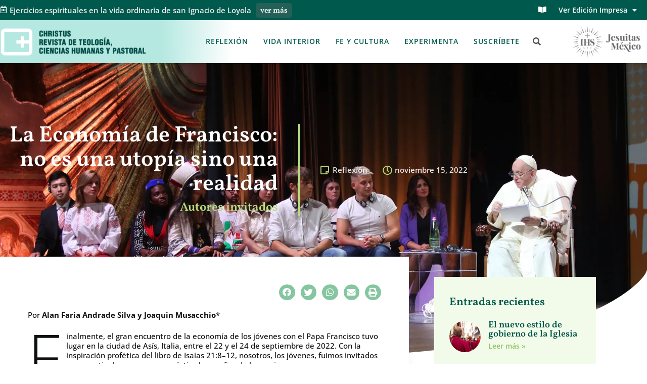

--- FILE ---
content_type: text/html; charset=UTF-8
request_url: https://christus.jesuitasmexico.org/la-economia-de-francisco-no-es-una-utopia-sino-una-realidad/
body_size: 39506
content:
<!doctype html>
<html lang="es">
<head>
	<meta charset="UTF-8">
	<meta name="viewport" content="width=device-width, initial-scale=1">
	<link rel="profile" href="https://gmpg.org/xfn/11">
	<meta name='robots' content='index, follow, max-image-preview:large, max-snippet:-1, max-video-preview:-1' />

	<!-- This site is optimized with the Yoast SEO plugin v26.8 - https://yoast.com/product/yoast-seo-wordpress/ -->
	<title>La Economía de Francisco: no es una utopía sino una realidad - Revista Christus</title>
	<link rel="canonical" href="https://christus.jesuitasmexico.org/la-economia-de-francisco-no-es-una-utopia-sino-una-realidad/" />
	<meta property="og:locale" content="es_ES" />
	<meta property="og:type" content="article" />
	<meta property="og:title" content="La Economía de Francisco: no es una utopía sino una realidad - Revista Christus" />
	<meta property="og:description" content="Finalmente, el gran encuentro de la economía de los jóvenes con el Papa Francisco tuvo lugar en la ciudad de Asís, Italia, entre el 22 y el 24 de septiembre de 2022. Con la inspiración profética del libro de Isaías 21:8–12, nosotros, los jóvenes, fuimos invitados a ser centinelas, a poner en práctica los sueños de los ancianos." />
	<meta property="og:url" content="https://christus.jesuitasmexico.org/la-economia-de-francisco-no-es-una-utopia-sino-una-realidad/" />
	<meta property="og:site_name" content="Revista Christus" />
	<meta property="article:publisher" content="https://www.facebook.com/PublicacionesITESO" />
	<meta property="article:published_time" content="2022-11-15T07:00:00+00:00" />
	<meta property="article:modified_time" content="2025-09-25T22:23:19+00:00" />
	<meta property="og:image" content="https://christus.jesuitasmexico.org/wp-content/uploads/sites/3/2022/11/Mauro-Berti-_-PRESS-RELEASE-_-francescoeconomy.org-2-1.jpg" />
	<meta property="og:image:width" content="1920" />
	<meta property="og:image:height" content="1280" />
	<meta property="og:image:type" content="image/jpeg" />
	<meta name="author" content="Autores invitados" />
	<meta name="twitter:card" content="summary_large_image" />
	<meta name="twitter:label1" content="Escrito por" />
	<meta name="twitter:data1" content="Autores invitados" />
	<meta name="twitter:label2" content="Tiempo de lectura" />
	<meta name="twitter:data2" content="8 minutos" />
	<script type="application/ld+json" class="yoast-schema-graph">{"@context":"https://schema.org","@graph":[{"@type":"Article","@id":"https://christus.jesuitasmexico.org/la-economia-de-francisco-no-es-una-utopia-sino-una-realidad/#article","isPartOf":{"@id":"https://christus.jesuitasmexico.org/la-economia-de-francisco-no-es-una-utopia-sino-una-realidad/"},"author":{"name":"Autores invitados","@id":"https://christus.jesuitasmexico.org/#/schema/person/064c9ee7be23236da744cbf399f26e4e"},"headline":"La Economía de Francisco: no es una utopía sino una realidad","datePublished":"2022-11-15T07:00:00+00:00","dateModified":"2025-09-25T22:23:19+00:00","mainEntityOfPage":{"@id":"https://christus.jesuitasmexico.org/la-economia-de-francisco-no-es-una-utopia-sino-una-realidad/"},"wordCount":1838,"commentCount":0,"publisher":{"@id":"https://christus.jesuitasmexico.org/#organization"},"image":{"@id":"https://christus.jesuitasmexico.org/la-economia-de-francisco-no-es-una-utopia-sino-una-realidad/#primaryimage"},"thumbnailUrl":"https://i0.wp.com/christus.jesuitasmexico.org/wp-content/uploads/sites/3/2022/11/Mauro-Berti-_-PRESS-RELEASE-_-francescoeconomy.org-2-1.jpg?fit=1920%2C1280&ssl=1","keywords":["Economía de Francisco","Economía solidaria","Papa Francisco","Vaticano"],"articleSection":["Reflexión"],"inLanguage":"es","potentialAction":[{"@type":"CommentAction","name":"Comment","target":["https://christus.jesuitasmexico.org/la-economia-de-francisco-no-es-una-utopia-sino-una-realidad/#respond"]}]},{"@type":"WebPage","@id":"https://christus.jesuitasmexico.org/la-economia-de-francisco-no-es-una-utopia-sino-una-realidad/","url":"https://christus.jesuitasmexico.org/la-economia-de-francisco-no-es-una-utopia-sino-una-realidad/","name":"La Economía de Francisco: no es una utopía sino una realidad - Revista Christus","isPartOf":{"@id":"https://christus.jesuitasmexico.org/#website"},"primaryImageOfPage":{"@id":"https://christus.jesuitasmexico.org/la-economia-de-francisco-no-es-una-utopia-sino-una-realidad/#primaryimage"},"image":{"@id":"https://christus.jesuitasmexico.org/la-economia-de-francisco-no-es-una-utopia-sino-una-realidad/#primaryimage"},"thumbnailUrl":"https://i0.wp.com/christus.jesuitasmexico.org/wp-content/uploads/sites/3/2022/11/Mauro-Berti-_-PRESS-RELEASE-_-francescoeconomy.org-2-1.jpg?fit=1920%2C1280&ssl=1","datePublished":"2022-11-15T07:00:00+00:00","dateModified":"2025-09-25T22:23:19+00:00","breadcrumb":{"@id":"https://christus.jesuitasmexico.org/la-economia-de-francisco-no-es-una-utopia-sino-una-realidad/#breadcrumb"},"inLanguage":"es","potentialAction":[{"@type":"ReadAction","target":["https://christus.jesuitasmexico.org/la-economia-de-francisco-no-es-una-utopia-sino-una-realidad/"]}]},{"@type":"ImageObject","inLanguage":"es","@id":"https://christus.jesuitasmexico.org/la-economia-de-francisco-no-es-una-utopia-sino-una-realidad/#primaryimage","url":"https://i0.wp.com/christus.jesuitasmexico.org/wp-content/uploads/sites/3/2022/11/Mauro-Berti-_-PRESS-RELEASE-_-francescoeconomy.org-2-1.jpg?fit=1920%2C1280&ssl=1","contentUrl":"https://i0.wp.com/christus.jesuitasmexico.org/wp-content/uploads/sites/3/2022/11/Mauro-Berti-_-PRESS-RELEASE-_-francescoeconomy.org-2-1.jpg?fit=1920%2C1280&ssl=1","width":1920,"height":1280},{"@type":"BreadcrumbList","@id":"https://christus.jesuitasmexico.org/la-economia-de-francisco-no-es-una-utopia-sino-una-realidad/#breadcrumb","itemListElement":[{"@type":"ListItem","position":1,"name":"Portada","item":"https://christus.jesuitasmexico.org/"},{"@type":"ListItem","position":2,"name":"La Economía de Francisco: no es una utopía sino una realidad"}]},{"@type":"WebSite","@id":"https://christus.jesuitasmexico.org/#website","url":"https://christus.jesuitasmexico.org/","name":"Revista Christus","description":"Publicación trimestral de teología, ciencias humanas y pastoral","publisher":{"@id":"https://christus.jesuitasmexico.org/#organization"},"potentialAction":[{"@type":"SearchAction","target":{"@type":"EntryPoint","urlTemplate":"https://christus.jesuitasmexico.org/?s={search_term_string}"},"query-input":{"@type":"PropertyValueSpecification","valueRequired":true,"valueName":"search_term_string"}}],"inLanguage":"es"},{"@type":"Organization","@id":"https://christus.jesuitasmexico.org/#organization","name":"Christus Revista de Teología, Ciencias Humanas y Pastoral","url":"https://christus.jesuitasmexico.org/","logo":{"@type":"ImageObject","inLanguage":"es","@id":"https://christus.jesuitasmexico.org/#/schema/logo/image/","url":"https://i0.wp.com/christus.jesuitasmexico.org/wp-content/uploads/sites/3/2022/08/Chrisus-logo-02-1-1.png?fit=700%2C138&ssl=1","contentUrl":"https://i0.wp.com/christus.jesuitasmexico.org/wp-content/uploads/sites/3/2022/08/Chrisus-logo-02-1-1.png?fit=700%2C138&ssl=1","width":700,"height":138,"caption":"Christus Revista de Teología, Ciencias Humanas y Pastoral"},"image":{"@id":"https://christus.jesuitasmexico.org/#/schema/logo/image/"},"sameAs":["https://www.facebook.com/PublicacionesITESO"]},{"@type":"Person","@id":"https://christus.jesuitasmexico.org/#/schema/person/064c9ee7be23236da744cbf399f26e4e","name":"Autores invitados","image":{"@type":"ImageObject","inLanguage":"es","@id":"https://christus.jesuitasmexico.org/#/schema/person/image/","url":"https://christus.jesuitasmexico.org/wp-content/uploads/sites/3/2023/02/cropped-cropped-Logo-Christus-96x96.png","contentUrl":"https://christus.jesuitasmexico.org/wp-content/uploads/sites/3/2023/02/cropped-cropped-Logo-Christus-96x96.png","caption":"Autores invitados"},"url":"https://christus.jesuitasmexico.org/author/autoresinvitados/"}]}</script>
	<!-- / Yoast SEO plugin. -->


<link rel='dns-prefetch' href='//stats.wp.com' />
<link rel='preconnect' href='//i0.wp.com' />
<link rel='preconnect' href='//c0.wp.com' />
<link rel="alternate" type="application/rss+xml" title="Revista Christus &raquo; Feed de los comentarios" href="https://christus.jesuitasmexico.org/comments/feed/" />
<link rel="alternate" type="application/rss+xml" title="Revista Christus &raquo; Comentario La Economía de Francisco: no es una utopía sino una realidad del feed" href="https://christus.jesuitasmexico.org/la-economia-de-francisco-no-es-una-utopia-sino-una-realidad/feed/" />
<style id='wp-img-auto-sizes-contain-inline-css'>
img:is([sizes=auto i],[sizes^="auto," i]){contain-intrinsic-size:3000px 1500px}
/*# sourceURL=wp-img-auto-sizes-contain-inline-css */
</style>
<link rel='stylesheet' id='jetpack_related-posts-css' href='https://c0.wp.com/p/jetpack/15.4/modules/related-posts/related-posts.css' media='all' />
<link rel='stylesheet' id='sbi_styles-css' href='https://christus.jesuitasmexico.org/wp-content/plugins/instagram-feed/css/sbi-styles.min.css?ver=6.10.0' media='all' />
<style id='wp-emoji-styles-inline-css'>

	img.wp-smiley, img.emoji {
		display: inline !important;
		border: none !important;
		box-shadow: none !important;
		height: 1em !important;
		width: 1em !important;
		margin: 0 0.07em !important;
		vertical-align: -0.1em !important;
		background: none !important;
		padding: 0 !important;
	}
/*# sourceURL=wp-emoji-styles-inline-css */
</style>
<link rel='stylesheet' id='wp-block-library-css' href='https://c0.wp.com/c/6.9/wp-includes/css/dist/block-library/style.min.css' media='all' />
<link rel='stylesheet' id='mediaelement-css' href='https://c0.wp.com/c/6.9/wp-includes/js/mediaelement/mediaelementplayer-legacy.min.css' media='all' />
<link rel='stylesheet' id='wp-mediaelement-css' href='https://c0.wp.com/c/6.9/wp-includes/js/mediaelement/wp-mediaelement.min.css' media='all' />
<style id='jetpack-sharing-buttons-style-inline-css'>
.jetpack-sharing-buttons__services-list{display:flex;flex-direction:row;flex-wrap:wrap;gap:0;list-style-type:none;margin:5px;padding:0}.jetpack-sharing-buttons__services-list.has-small-icon-size{font-size:12px}.jetpack-sharing-buttons__services-list.has-normal-icon-size{font-size:16px}.jetpack-sharing-buttons__services-list.has-large-icon-size{font-size:24px}.jetpack-sharing-buttons__services-list.has-huge-icon-size{font-size:36px}@media print{.jetpack-sharing-buttons__services-list{display:none!important}}.editor-styles-wrapper .wp-block-jetpack-sharing-buttons{gap:0;padding-inline-start:0}ul.jetpack-sharing-buttons__services-list.has-background{padding:1.25em 2.375em}
/*# sourceURL=https://christus.jesuitasmexico.org/wp-content/plugins/jetpack/_inc/blocks/sharing-buttons/view.css */
</style>
<style id='global-styles-inline-css'>
:root{--wp--preset--aspect-ratio--square: 1;--wp--preset--aspect-ratio--4-3: 4/3;--wp--preset--aspect-ratio--3-4: 3/4;--wp--preset--aspect-ratio--3-2: 3/2;--wp--preset--aspect-ratio--2-3: 2/3;--wp--preset--aspect-ratio--16-9: 16/9;--wp--preset--aspect-ratio--9-16: 9/16;--wp--preset--color--black: #000000;--wp--preset--color--cyan-bluish-gray: #abb8c3;--wp--preset--color--white: #ffffff;--wp--preset--color--pale-pink: #f78da7;--wp--preset--color--vivid-red: #cf2e2e;--wp--preset--color--luminous-vivid-orange: #ff6900;--wp--preset--color--luminous-vivid-amber: #fcb900;--wp--preset--color--light-green-cyan: #7bdcb5;--wp--preset--color--vivid-green-cyan: #00d084;--wp--preset--color--pale-cyan-blue: #8ed1fc;--wp--preset--color--vivid-cyan-blue: #0693e3;--wp--preset--color--vivid-purple: #9b51e0;--wp--preset--gradient--vivid-cyan-blue-to-vivid-purple: linear-gradient(135deg,rgb(6,147,227) 0%,rgb(155,81,224) 100%);--wp--preset--gradient--light-green-cyan-to-vivid-green-cyan: linear-gradient(135deg,rgb(122,220,180) 0%,rgb(0,208,130) 100%);--wp--preset--gradient--luminous-vivid-amber-to-luminous-vivid-orange: linear-gradient(135deg,rgb(252,185,0) 0%,rgb(255,105,0) 100%);--wp--preset--gradient--luminous-vivid-orange-to-vivid-red: linear-gradient(135deg,rgb(255,105,0) 0%,rgb(207,46,46) 100%);--wp--preset--gradient--very-light-gray-to-cyan-bluish-gray: linear-gradient(135deg,rgb(238,238,238) 0%,rgb(169,184,195) 100%);--wp--preset--gradient--cool-to-warm-spectrum: linear-gradient(135deg,rgb(74,234,220) 0%,rgb(151,120,209) 20%,rgb(207,42,186) 40%,rgb(238,44,130) 60%,rgb(251,105,98) 80%,rgb(254,248,76) 100%);--wp--preset--gradient--blush-light-purple: linear-gradient(135deg,rgb(255,206,236) 0%,rgb(152,150,240) 100%);--wp--preset--gradient--blush-bordeaux: linear-gradient(135deg,rgb(254,205,165) 0%,rgb(254,45,45) 50%,rgb(107,0,62) 100%);--wp--preset--gradient--luminous-dusk: linear-gradient(135deg,rgb(255,203,112) 0%,rgb(199,81,192) 50%,rgb(65,88,208) 100%);--wp--preset--gradient--pale-ocean: linear-gradient(135deg,rgb(255,245,203) 0%,rgb(182,227,212) 50%,rgb(51,167,181) 100%);--wp--preset--gradient--electric-grass: linear-gradient(135deg,rgb(202,248,128) 0%,rgb(113,206,126) 100%);--wp--preset--gradient--midnight: linear-gradient(135deg,rgb(2,3,129) 0%,rgb(40,116,252) 100%);--wp--preset--font-size--small: 13px;--wp--preset--font-size--medium: 20px;--wp--preset--font-size--large: 36px;--wp--preset--font-size--x-large: 42px;--wp--preset--spacing--20: 0.44rem;--wp--preset--spacing--30: 0.67rem;--wp--preset--spacing--40: 1rem;--wp--preset--spacing--50: 1.5rem;--wp--preset--spacing--60: 2.25rem;--wp--preset--spacing--70: 3.38rem;--wp--preset--spacing--80: 5.06rem;--wp--preset--shadow--natural: 6px 6px 9px rgba(0, 0, 0, 0.2);--wp--preset--shadow--deep: 12px 12px 50px rgba(0, 0, 0, 0.4);--wp--preset--shadow--sharp: 6px 6px 0px rgba(0, 0, 0, 0.2);--wp--preset--shadow--outlined: 6px 6px 0px -3px rgb(255, 255, 255), 6px 6px rgb(0, 0, 0);--wp--preset--shadow--crisp: 6px 6px 0px rgb(0, 0, 0);}:root { --wp--style--global--content-size: 800px;--wp--style--global--wide-size: 1200px; }:where(body) { margin: 0; }.wp-site-blocks > .alignleft { float: left; margin-right: 2em; }.wp-site-blocks > .alignright { float: right; margin-left: 2em; }.wp-site-blocks > .aligncenter { justify-content: center; margin-left: auto; margin-right: auto; }:where(.wp-site-blocks) > * { margin-block-start: 24px; margin-block-end: 0; }:where(.wp-site-blocks) > :first-child { margin-block-start: 0; }:where(.wp-site-blocks) > :last-child { margin-block-end: 0; }:root { --wp--style--block-gap: 24px; }:root :where(.is-layout-flow) > :first-child{margin-block-start: 0;}:root :where(.is-layout-flow) > :last-child{margin-block-end: 0;}:root :where(.is-layout-flow) > *{margin-block-start: 24px;margin-block-end: 0;}:root :where(.is-layout-constrained) > :first-child{margin-block-start: 0;}:root :where(.is-layout-constrained) > :last-child{margin-block-end: 0;}:root :where(.is-layout-constrained) > *{margin-block-start: 24px;margin-block-end: 0;}:root :where(.is-layout-flex){gap: 24px;}:root :where(.is-layout-grid){gap: 24px;}.is-layout-flow > .alignleft{float: left;margin-inline-start: 0;margin-inline-end: 2em;}.is-layout-flow > .alignright{float: right;margin-inline-start: 2em;margin-inline-end: 0;}.is-layout-flow > .aligncenter{margin-left: auto !important;margin-right: auto !important;}.is-layout-constrained > .alignleft{float: left;margin-inline-start: 0;margin-inline-end: 2em;}.is-layout-constrained > .alignright{float: right;margin-inline-start: 2em;margin-inline-end: 0;}.is-layout-constrained > .aligncenter{margin-left: auto !important;margin-right: auto !important;}.is-layout-constrained > :where(:not(.alignleft):not(.alignright):not(.alignfull)){max-width: var(--wp--style--global--content-size);margin-left: auto !important;margin-right: auto !important;}.is-layout-constrained > .alignwide{max-width: var(--wp--style--global--wide-size);}body .is-layout-flex{display: flex;}.is-layout-flex{flex-wrap: wrap;align-items: center;}.is-layout-flex > :is(*, div){margin: 0;}body .is-layout-grid{display: grid;}.is-layout-grid > :is(*, div){margin: 0;}body{padding-top: 0px;padding-right: 0px;padding-bottom: 0px;padding-left: 0px;}a:where(:not(.wp-element-button)){text-decoration: underline;}:root :where(.wp-element-button, .wp-block-button__link){background-color: #32373c;border-width: 0;color: #fff;font-family: inherit;font-size: inherit;font-style: inherit;font-weight: inherit;letter-spacing: inherit;line-height: inherit;padding-top: calc(0.667em + 2px);padding-right: calc(1.333em + 2px);padding-bottom: calc(0.667em + 2px);padding-left: calc(1.333em + 2px);text-decoration: none;text-transform: inherit;}.has-black-color{color: var(--wp--preset--color--black) !important;}.has-cyan-bluish-gray-color{color: var(--wp--preset--color--cyan-bluish-gray) !important;}.has-white-color{color: var(--wp--preset--color--white) !important;}.has-pale-pink-color{color: var(--wp--preset--color--pale-pink) !important;}.has-vivid-red-color{color: var(--wp--preset--color--vivid-red) !important;}.has-luminous-vivid-orange-color{color: var(--wp--preset--color--luminous-vivid-orange) !important;}.has-luminous-vivid-amber-color{color: var(--wp--preset--color--luminous-vivid-amber) !important;}.has-light-green-cyan-color{color: var(--wp--preset--color--light-green-cyan) !important;}.has-vivid-green-cyan-color{color: var(--wp--preset--color--vivid-green-cyan) !important;}.has-pale-cyan-blue-color{color: var(--wp--preset--color--pale-cyan-blue) !important;}.has-vivid-cyan-blue-color{color: var(--wp--preset--color--vivid-cyan-blue) !important;}.has-vivid-purple-color{color: var(--wp--preset--color--vivid-purple) !important;}.has-black-background-color{background-color: var(--wp--preset--color--black) !important;}.has-cyan-bluish-gray-background-color{background-color: var(--wp--preset--color--cyan-bluish-gray) !important;}.has-white-background-color{background-color: var(--wp--preset--color--white) !important;}.has-pale-pink-background-color{background-color: var(--wp--preset--color--pale-pink) !important;}.has-vivid-red-background-color{background-color: var(--wp--preset--color--vivid-red) !important;}.has-luminous-vivid-orange-background-color{background-color: var(--wp--preset--color--luminous-vivid-orange) !important;}.has-luminous-vivid-amber-background-color{background-color: var(--wp--preset--color--luminous-vivid-amber) !important;}.has-light-green-cyan-background-color{background-color: var(--wp--preset--color--light-green-cyan) !important;}.has-vivid-green-cyan-background-color{background-color: var(--wp--preset--color--vivid-green-cyan) !important;}.has-pale-cyan-blue-background-color{background-color: var(--wp--preset--color--pale-cyan-blue) !important;}.has-vivid-cyan-blue-background-color{background-color: var(--wp--preset--color--vivid-cyan-blue) !important;}.has-vivid-purple-background-color{background-color: var(--wp--preset--color--vivid-purple) !important;}.has-black-border-color{border-color: var(--wp--preset--color--black) !important;}.has-cyan-bluish-gray-border-color{border-color: var(--wp--preset--color--cyan-bluish-gray) !important;}.has-white-border-color{border-color: var(--wp--preset--color--white) !important;}.has-pale-pink-border-color{border-color: var(--wp--preset--color--pale-pink) !important;}.has-vivid-red-border-color{border-color: var(--wp--preset--color--vivid-red) !important;}.has-luminous-vivid-orange-border-color{border-color: var(--wp--preset--color--luminous-vivid-orange) !important;}.has-luminous-vivid-amber-border-color{border-color: var(--wp--preset--color--luminous-vivid-amber) !important;}.has-light-green-cyan-border-color{border-color: var(--wp--preset--color--light-green-cyan) !important;}.has-vivid-green-cyan-border-color{border-color: var(--wp--preset--color--vivid-green-cyan) !important;}.has-pale-cyan-blue-border-color{border-color: var(--wp--preset--color--pale-cyan-blue) !important;}.has-vivid-cyan-blue-border-color{border-color: var(--wp--preset--color--vivid-cyan-blue) !important;}.has-vivid-purple-border-color{border-color: var(--wp--preset--color--vivid-purple) !important;}.has-vivid-cyan-blue-to-vivid-purple-gradient-background{background: var(--wp--preset--gradient--vivid-cyan-blue-to-vivid-purple) !important;}.has-light-green-cyan-to-vivid-green-cyan-gradient-background{background: var(--wp--preset--gradient--light-green-cyan-to-vivid-green-cyan) !important;}.has-luminous-vivid-amber-to-luminous-vivid-orange-gradient-background{background: var(--wp--preset--gradient--luminous-vivid-amber-to-luminous-vivid-orange) !important;}.has-luminous-vivid-orange-to-vivid-red-gradient-background{background: var(--wp--preset--gradient--luminous-vivid-orange-to-vivid-red) !important;}.has-very-light-gray-to-cyan-bluish-gray-gradient-background{background: var(--wp--preset--gradient--very-light-gray-to-cyan-bluish-gray) !important;}.has-cool-to-warm-spectrum-gradient-background{background: var(--wp--preset--gradient--cool-to-warm-spectrum) !important;}.has-blush-light-purple-gradient-background{background: var(--wp--preset--gradient--blush-light-purple) !important;}.has-blush-bordeaux-gradient-background{background: var(--wp--preset--gradient--blush-bordeaux) !important;}.has-luminous-dusk-gradient-background{background: var(--wp--preset--gradient--luminous-dusk) !important;}.has-pale-ocean-gradient-background{background: var(--wp--preset--gradient--pale-ocean) !important;}.has-electric-grass-gradient-background{background: var(--wp--preset--gradient--electric-grass) !important;}.has-midnight-gradient-background{background: var(--wp--preset--gradient--midnight) !important;}.has-small-font-size{font-size: var(--wp--preset--font-size--small) !important;}.has-medium-font-size{font-size: var(--wp--preset--font-size--medium) !important;}.has-large-font-size{font-size: var(--wp--preset--font-size--large) !important;}.has-x-large-font-size{font-size: var(--wp--preset--font-size--x-large) !important;}
:root :where(.wp-block-pullquote){font-size: 1.5em;line-height: 1.6;}
/*# sourceURL=global-styles-inline-css */
</style>
<link rel='stylesheet' id='contact-form-7-css' href='https://christus.jesuitasmexico.org/wp-content/plugins/contact-form-7/includes/css/styles.css?ver=6.1.4' media='all' />
<link rel='stylesheet' id='hello-elementor-css' href='https://christus.jesuitasmexico.org/wp-content/themes/hello-elementor/assets/css/reset.css?ver=3.4.6' media='all' />
<link rel='stylesheet' id='hello-elementor-theme-style-css' href='https://christus.jesuitasmexico.org/wp-content/themes/hello-elementor/assets/css/theme.css?ver=3.4.6' media='all' />
<link rel='stylesheet' id='hello-elementor-header-footer-css' href='https://christus.jesuitasmexico.org/wp-content/themes/hello-elementor/assets/css/header-footer.css?ver=3.4.6' media='all' />
<link rel='stylesheet' id='elementor-frontend-css' href='https://christus.jesuitasmexico.org/wp-content/plugins/elementor/assets/css/frontend.min.css?ver=3.34.3' media='all' />
<style id='elementor-frontend-inline-css'>
.elementor-2129 .elementor-element.elementor-element-668ea9aa:not(.elementor-motion-effects-element-type-background), .elementor-2129 .elementor-element.elementor-element-668ea9aa > .elementor-motion-effects-container > .elementor-motion-effects-layer{background-image:url("https://i0.wp.com/christus.jesuitasmexico.org/wp-content/uploads/sites/3/2022/11/Mauro-Berti-_-PRESS-RELEASE-_-francescoeconomy.org-2-1.jpg?fit=1920%2C1280&ssl=1");}
/*# sourceURL=elementor-frontend-inline-css */
</style>
<link rel='stylesheet' id='elementor-post-2069-css' href='https://christus.jesuitasmexico.org/wp-content/uploads/sites/3/elementor/css/post-2069.css?ver=1769461556' media='all' />
<link rel='stylesheet' id='widget-posts-css' href='https://christus.jesuitasmexico.org/wp-content/plugins/elementor-pro/assets/css/widget-posts.min.css?ver=3.31.3' media='all' />
<link rel='stylesheet' id='widget-heading-css' href='https://christus.jesuitasmexico.org/wp-content/plugins/elementor/assets/css/widget-heading.min.css?ver=3.34.3' media='all' />
<link rel='stylesheet' id='widget-nav-menu-css' href='https://christus.jesuitasmexico.org/wp-content/plugins/elementor-pro/assets/css/widget-nav-menu.min.css?ver=3.31.3' media='all' />
<link rel='stylesheet' id='widget-image-css' href='https://christus.jesuitasmexico.org/wp-content/plugins/elementor/assets/css/widget-image.min.css?ver=3.34.3' media='all' />
<link rel='stylesheet' id='widget-search-form-css' href='https://christus.jesuitasmexico.org/wp-content/plugins/elementor-pro/assets/css/widget-search-form.min.css?ver=3.31.3' media='all' />
<link rel='stylesheet' id='elementor-icons-shared-0-css' href='https://christus.jesuitasmexico.org/wp-content/plugins/elementor/assets/lib/font-awesome/css/fontawesome.min.css?ver=5.15.3' media='all' />
<link rel='stylesheet' id='elementor-icons-fa-solid-css' href='https://christus.jesuitasmexico.org/wp-content/plugins/elementor/assets/lib/font-awesome/css/solid.min.css?ver=5.15.3' media='all' />
<link rel='stylesheet' id='e-sticky-css' href='https://christus.jesuitasmexico.org/wp-content/plugins/elementor-pro/assets/css/modules/sticky.min.css?ver=3.31.3' media='all' />
<link rel='stylesheet' id='widget-icon-box-css' href='https://christus.jesuitasmexico.org/wp-content/plugins/elementor/assets/css/widget-icon-box.min.css?ver=3.34.3' media='all' />
<link rel='stylesheet' id='e-animation-grow-css' href='https://christus.jesuitasmexico.org/wp-content/plugins/elementor/assets/lib/animations/styles/e-animation-grow.min.css?ver=3.34.3' media='all' />
<link rel='stylesheet' id='widget-social-icons-css' href='https://christus.jesuitasmexico.org/wp-content/plugins/elementor/assets/css/widget-social-icons.min.css?ver=3.34.3' media='all' />
<link rel='stylesheet' id='e-apple-webkit-css' href='https://christus.jesuitasmexico.org/wp-content/plugins/elementor/assets/css/conditionals/apple-webkit.min.css?ver=3.34.3' media='all' />
<link rel='stylesheet' id='widget-divider-css' href='https://christus.jesuitasmexico.org/wp-content/plugins/elementor/assets/css/widget-divider.min.css?ver=3.34.3' media='all' />
<link rel='stylesheet' id='widget-spacer-css' href='https://christus.jesuitasmexico.org/wp-content/plugins/elementor/assets/css/widget-spacer.min.css?ver=3.34.3' media='all' />
<link rel='stylesheet' id='widget-author-box-css' href='https://christus.jesuitasmexico.org/wp-content/plugins/elementor-pro/assets/css/widget-author-box.min.css?ver=3.31.3' media='all' />
<link rel='stylesheet' id='widget-post-info-css' href='https://christus.jesuitasmexico.org/wp-content/plugins/elementor-pro/assets/css/widget-post-info.min.css?ver=3.31.3' media='all' />
<link rel='stylesheet' id='widget-icon-list-css' href='https://christus.jesuitasmexico.org/wp-content/plugins/elementor/assets/css/widget-icon-list.min.css?ver=3.34.3' media='all' />
<link rel='stylesheet' id='elementor-icons-fa-regular-css' href='https://christus.jesuitasmexico.org/wp-content/plugins/elementor/assets/lib/font-awesome/css/regular.min.css?ver=5.15.3' media='all' />
<link rel='stylesheet' id='e-shapes-css' href='https://christus.jesuitasmexico.org/wp-content/plugins/elementor/assets/css/conditionals/shapes.min.css?ver=3.34.3' media='all' />
<link rel='stylesheet' id='widget-share-buttons-css' href='https://christus.jesuitasmexico.org/wp-content/plugins/elementor-pro/assets/css/widget-share-buttons.min.css?ver=3.31.3' media='all' />
<link rel='stylesheet' id='elementor-icons-fa-brands-css' href='https://christus.jesuitasmexico.org/wp-content/plugins/elementor/assets/lib/font-awesome/css/brands.min.css?ver=5.15.3' media='all' />
<link rel='stylesheet' id='elementor-icons-css' href='https://christus.jesuitasmexico.org/wp-content/plugins/elementor/assets/lib/eicons/css/elementor-icons.min.css?ver=5.46.0' media='all' />
<link rel='stylesheet' id='sbistyles-css' href='https://christus.jesuitasmexico.org/wp-content/plugins/instagram-feed/css/sbi-styles.min.css?ver=6.10.0' media='all' />
<link rel='stylesheet' id='elementor-post-2138-css' href='https://christus.jesuitasmexico.org/wp-content/uploads/sites/3/elementor/css/post-2138.css?ver=1769461556' media='all' />
<link rel='stylesheet' id='elementor-post-2143-css' href='https://christus.jesuitasmexico.org/wp-content/uploads/sites/3/elementor/css/post-2143.css?ver=1769461556' media='all' />
<link rel='stylesheet' id='elementor-post-2129-css' href='https://christus.jesuitasmexico.org/wp-content/uploads/sites/3/elementor/css/post-2129.css?ver=1769461556' media='all' />
<link rel='stylesheet' id='hello-elementor-child-style-css' href='https://christus.jesuitasmexico.org/wp-content/themes/hello-theme-child-master/style.css?ver=1.0.0' media='all' />
<link rel='stylesheet' id='elementor-gf-local-vollkorn-css' href='https://christus.jesuitasmexico.org/wp-content/uploads/sites/3/elementor/google-fonts/css/vollkorn.css?ver=1742289894' media='all' />
<link rel='stylesheet' id='elementor-gf-local-opensans-css' href='https://christus.jesuitasmexico.org/wp-content/uploads/sites/3/elementor/google-fonts/css/opensans.css?ver=1742289934' media='all' />
<link rel='stylesheet' id='elementor-gf-local-inter-css' href='https://christus.jesuitasmexico.org/wp-content/uploads/sites/3/elementor/google-fonts/css/inter.css?ver=1742289974' media='all' />
<link rel='stylesheet' id='elementor-gf-local-jost-css' href='https://christus.jesuitasmexico.org/wp-content/uploads/sites/3/elementor/google-fonts/css/jost.css?ver=1742289992' media='all' />
<link rel='stylesheet' id='elementor-gf-local-clickerscript-css' href='https://christus.jesuitasmexico.org/wp-content/uploads/sites/3/elementor/google-fonts/css/clickerscript.css?ver=1742289992' media='all' />
<script id="jetpack_related-posts-js-extra">
var related_posts_js_options = {"post_heading":"h4"};
//# sourceURL=jetpack_related-posts-js-extra
</script>
<script src="https://c0.wp.com/p/jetpack/15.4/_inc/build/related-posts/related-posts.min.js" id="jetpack_related-posts-js"></script>
<script src="https://c0.wp.com/c/6.9/wp-includes/js/jquery/jquery.min.js" id="jquery-core-js"></script>
<script src="https://c0.wp.com/c/6.9/wp-includes/js/jquery/jquery-migrate.min.js" id="jquery-migrate-js"></script>
<link rel="https://api.w.org/" href="https://christus.jesuitasmexico.org/wp-json/" /><link rel="alternate" title="JSON" type="application/json" href="https://christus.jesuitasmexico.org/wp-json/wp/v2/posts/4290" /><link rel="EditURI" type="application/rsd+xml" title="RSD" href="https://christus.jesuitasmexico.org/xmlrpc.php?rsd" />
<script async src="https://www.googletagmanager.com/gtag/js?id=G-ZLSZCT5M9L"></script>
<script>
  window.dataLayer = window.dataLayer || [];
  function gtag(){dataLayer.push(arguments);}
  gtag('js', new Date());

  gtag('config', 'G-ZLSZCT5M9L');
</script>
<!-- Google tag (gtag.js) -->
<script async src="https://www.googletagmanager.com/gtag/js?id=G-6S62YLF1Z9"></script>
<script>
  window.dataLayer = window.dataLayer || [];
  function gtag(){dataLayer.push(arguments);}
  gtag('js', new Date());

  gtag('config', 'G-6S62YLF1Z9');
</script>

<script>
	jQuery(document).ready(function($) {
	var completeurl = window.location.protocol + "//" + window.location.host + window.location.pathname + window.location.search;
completeurl = encodeURIComponent(completeurl);
var twshare = "https://twitter.com/share?url=" + completeurl;

$("blockquote").each(function(){
    var $link = $("<a />"), 
        linkText = "Tweet ",
        url = twshare + "&text=" + $(this).text();
    $link.attr("href", url);
	$link.attr('target', '_blank');
    $link.text(linkText);
    $(this).append($link);
});
$("blockquote a").append('<i aria-hidden="true" class="fab fa-twitter"></i>');
		
		});
</script>
	<style>img#wpstats{display:none}</style>
		<meta name="description" content="Finalmente, el gran encuentro de la economía de los jóvenes con el Papa Francisco tuvo lugar en la ciudad de Asís, Italia, entre el 22 y el 24 de septiembre de 2022. Con la inspiración profética del libro de Isaías 21:8–12, nosotros, los jóvenes, fuimos invitados a ser centinelas, a poner en práctica los sueños de los ancianos.">
<meta name="generator" content="Elementor 3.34.3; features: additional_custom_breakpoints; settings: css_print_method-external, google_font-enabled, font_display-auto">
			<style>
				.e-con.e-parent:nth-of-type(n+4):not(.e-lazyloaded):not(.e-no-lazyload),
				.e-con.e-parent:nth-of-type(n+4):not(.e-lazyloaded):not(.e-no-lazyload) * {
					background-image: none !important;
				}
				@media screen and (max-height: 1024px) {
					.e-con.e-parent:nth-of-type(n+3):not(.e-lazyloaded):not(.e-no-lazyload),
					.e-con.e-parent:nth-of-type(n+3):not(.e-lazyloaded):not(.e-no-lazyload) * {
						background-image: none !important;
					}
				}
				@media screen and (max-height: 640px) {
					.e-con.e-parent:nth-of-type(n+2):not(.e-lazyloaded):not(.e-no-lazyload),
					.e-con.e-parent:nth-of-type(n+2):not(.e-lazyloaded):not(.e-no-lazyload) * {
						background-image: none !important;
					}
				}
			</style>
			<link rel="icon" href="https://i0.wp.com/christus.jesuitasmexico.org/wp-content/uploads/sites/3/2022/03/cropped-cropped-revista-christus-icono.png?fit=32%2C32&#038;ssl=1" sizes="32x32" />
<link rel="icon" href="https://i0.wp.com/christus.jesuitasmexico.org/wp-content/uploads/sites/3/2022/03/cropped-cropped-revista-christus-icono.png?fit=192%2C192&#038;ssl=1" sizes="192x192" />
<link rel="apple-touch-icon" href="https://i0.wp.com/christus.jesuitasmexico.org/wp-content/uploads/sites/3/2022/03/cropped-cropped-revista-christus-icono.png?fit=180%2C180&#038;ssl=1" />
<meta name="msapplication-TileImage" content="https://i0.wp.com/christus.jesuitasmexico.org/wp-content/uploads/sites/3/2022/03/cropped-cropped-revista-christus-icono.png?fit=270%2C270&#038;ssl=1" />
		<style id="wp-custom-css">
			blockquote.wp-block-quote {
    background-color: #f6fffe;
    padding: 10px 10px 10px 15px;
    border-left: 2px solid #c4ede7;
}
.page-id-2196 .elementor-author-box, .page-id-2196 .elementor-element-df15fb2{
	display:none;
}		</style>
		</head>
<body data-rsssl=1 class="wp-singular post-template-default single single-post postid-4290 single-format-standard wp-custom-logo wp-embed-responsive wp-theme-hello-elementor wp-child-theme-hello-theme-child-master reflexion hello-elementor-default elementor-default elementor-kit-2069 elementor-page-2129">


<a class="skip-link screen-reader-text" href="#content">Ir al contenido</a>

		<header data-elementor-type="header" data-elementor-id="2138" class="elementor elementor-2138 elementor-location-header" data-elementor-post-type="elementor_library">
					<section class="elementor-section elementor-top-section elementor-element elementor-element-7520a172 elementor-section-content-middle elementor-hidden-mobile elementor-section-boxed elementor-section-height-default elementor-section-height-default" data-id="7520a172" data-element_type="section" id="topbar" data-settings="{&quot;background_background&quot;:&quot;classic&quot;}">
						<div class="elementor-container elementor-column-gap-no">
					<div class="elementor-column elementor-col-50 elementor-top-column elementor-element elementor-element-1dc1425a" data-id="1dc1425a" data-element_type="column">
			<div class="elementor-widget-wrap elementor-element-populated">
						<div class="elementor-element elementor-element-7f41ba6c elementor-widget__width-auto elementor-view-default elementor-widget elementor-widget-icon" data-id="7f41ba6c" data-element_type="widget" data-widget_type="icon.default">
				<div class="elementor-widget-container">
							<div class="elementor-icon-wrapper">
			<div class="elementor-icon">
			<i aria-hidden="true" class="far fa-calendar-alt"></i>			</div>
		</div>
						</div>
				</div>
				<div class="elementor-element elementor-element-5310cde2 elementor-grid-1 elementor-posts--thumbnail-none elementor-widget__width-auto elementor-grid-tablet-1 elementor-widget-tablet__width-auto elementor-grid-mobile-1 elementor-widget elementor-widget-posts" data-id="5310cde2" data-element_type="widget" data-settings="{&quot;classic_columns&quot;:&quot;1&quot;,&quot;classic_row_gap&quot;:{&quot;unit&quot;:&quot;px&quot;,&quot;size&quot;:&quot;0&quot;,&quot;sizes&quot;:[]},&quot;classic_columns_tablet&quot;:&quot;1&quot;,&quot;classic_columns_mobile&quot;:&quot;1&quot;,&quot;classic_row_gap_tablet&quot;:{&quot;unit&quot;:&quot;px&quot;,&quot;size&quot;:&quot;&quot;,&quot;sizes&quot;:[]},&quot;classic_row_gap_mobile&quot;:{&quot;unit&quot;:&quot;px&quot;,&quot;size&quot;:&quot;&quot;,&quot;sizes&quot;:[]}}" data-widget_type="posts.classic">
				<div class="elementor-widget-container">
							<div class="elementor-posts-container elementor-posts elementor-posts--skin-classic elementor-grid" role="list">
				<article class="elementor-post elementor-grid-item post-20632 post type-post status-publish format-standard has-post-thumbnail hentry category-agenda-de-christus-web category-recursos tag-curso tag-discernimiento tag-espiritualidad tag-san-ignacio-de-loyola" role="listitem">
				<div class="elementor-post__text">
				<span class="elementor-post__title">
			<a href="https://christus.jesuitasmexico.org/ejercicios-espirituales-en-la-vida-ordinaria-de-san-ignacio-de-loyola/" >
				Ejercicios espirituales en la vida ordinaria de san Ignacio de Loyola			</a>
		</span>
				</div>
				</article>
				</div>
		
						</div>
				</div>
				<div class="elementor-element elementor-element-5721b4c4 elementor-widget__width-auto elementor-widget elementor-widget-heading" data-id="5721b4c4" data-element_type="widget" data-widget_type="heading.default">
				<div class="elementor-widget-container">
					<span class="elementor-heading-title elementor-size-default"><a href="https://christus.jesuitasmexico.org/recursos/">ver más</a></span>				</div>
				</div>
					</div>
		</div>
				<div class="elementor-column elementor-col-50 elementor-top-column elementor-element elementor-element-456fc752" data-id="456fc752" data-element_type="column">
			<div class="elementor-widget-wrap elementor-element-populated">
						<div class="elementor-element elementor-element-1bd28d12 elementor-widget__width-auto elementor-view-default elementor-widget elementor-widget-icon" data-id="1bd28d12" data-element_type="widget" data-widget_type="icon.default">
				<div class="elementor-widget-container">
							<div class="elementor-icon-wrapper">
			<div class="elementor-icon">
			<i aria-hidden="true" class="fas fa-book-open"></i>			</div>
		</div>
						</div>
				</div>
				<div class="elementor-element elementor-element-66ef3a88 elementor-nav-menu__align-end elementor-nav-menu--dropdown-mobile elementor-nav-menu--stretch elementor-nav-menu__text-align-center elementor-widget__width-auto elementor-nav-menu--toggle elementor-nav-menu--burger elementor-widget elementor-widget-nav-menu" data-id="66ef3a88" data-element_type="widget" data-settings="{&quot;full_width&quot;:&quot;stretch&quot;,&quot;layout&quot;:&quot;horizontal&quot;,&quot;submenu_icon&quot;:{&quot;value&quot;:&quot;&lt;i class=\&quot;fas fa-caret-down\&quot;&gt;&lt;\/i&gt;&quot;,&quot;library&quot;:&quot;fa-solid&quot;},&quot;toggle&quot;:&quot;burger&quot;}" data-widget_type="nav-menu.default">
				<div class="elementor-widget-container">
								<nav aria-label="Menú" class="elementor-nav-menu--main elementor-nav-menu__container elementor-nav-menu--layout-horizontal e--pointer-none">
				<ul id="menu-1-66ef3a88" class="elementor-nav-menu"><li class="menu-item menu-item-type-custom menu-item-object-custom menu-item-has-children menu-item-2257"><a href="https://christus.jesuitasmexico.org/hemeroteca" class="elementor-item">Ver Edición Impresa</a>
<ul class="sub-menu elementor-nav-menu--dropdown">
	<li class="menu-item menu-item-type-taxonomy menu-item-object-category menu-item-2545"><a href="https://christus.jesuitasmexico.org/seccion/reflexion/cuaderno/" class="elementor-sub-item">Cuaderno</a></li>
	<li class="menu-item menu-item-type-taxonomy menu-item-object-category menu-item-2543"><a href="https://christus.jesuitasmexico.org/seccion/fe-y-cultura/desde-otros-ojos/" class="elementor-sub-item">Desde otros ojos</a></li>
	<li class="menu-item menu-item-type-taxonomy menu-item-object-category menu-item-2544"><a href="https://christus.jesuitasmexico.org/seccion/fe-y-cultura/el-librero-de-christus/" class="elementor-sub-item">El librero de Christus</a></li>
	<li class="menu-item menu-item-type-taxonomy menu-item-object-category menu-item-2546"><a href="https://christus.jesuitasmexico.org/seccion/reflexion/en-su-propia-voz/" class="elementor-sub-item">En su propia voz</a></li>
	<li class="menu-item menu-item-type-taxonomy menu-item-object-category menu-item-2548"><a href="https://christus.jesuitasmexico.org/seccion/vida-interior/espiritualidad/" class="elementor-sub-item">Espiritualidad</a></li>
	<li class="menu-item menu-item-type-taxonomy menu-item-object-category menu-item-2549"><a href="https://christus.jesuitasmexico.org/seccion/vida-interior/las-palabras-del-papa/" class="elementor-sub-item">Las palabras del papa</a></li>
	<li class="menu-item menu-item-type-taxonomy menu-item-object-category menu-item-2547"><a href="https://christus.jesuitasmexico.org/seccion/reflexion/mirar-de-cerca/" class="elementor-sub-item">Mirar de cerca</a></li>
	<li class="menu-item menu-item-type-taxonomy menu-item-object-category menu-item-2550"><a href="https://christus.jesuitasmexico.org/seccion/vida-interior/no-solo-de-pan/" class="elementor-sub-item">No sólo de pan…</a></li>
	<li class="menu-item menu-item-type-taxonomy menu-item-object-category menu-item-2551"><a href="https://christus.jesuitasmexico.org/seccion/vida-interior/otras-sabidurias/" class="elementor-sub-item">Otras sabidurías</a></li>
</ul>
</li>
</ul>			</nav>
					<div class="elementor-menu-toggle" role="button" tabindex="0" aria-label="Alternar menú" aria-expanded="false">
			<i aria-hidden="true" role="presentation" class="elementor-menu-toggle__icon--open eicon-menu-bar"></i><i aria-hidden="true" role="presentation" class="elementor-menu-toggle__icon--close eicon-close"></i>		</div>
					<nav class="elementor-nav-menu--dropdown elementor-nav-menu__container" aria-hidden="true">
				<ul id="menu-2-66ef3a88" class="elementor-nav-menu"><li class="menu-item menu-item-type-custom menu-item-object-custom menu-item-has-children menu-item-2257"><a href="https://christus.jesuitasmexico.org/hemeroteca" class="elementor-item" tabindex="-1">Ver Edición Impresa</a>
<ul class="sub-menu elementor-nav-menu--dropdown">
	<li class="menu-item menu-item-type-taxonomy menu-item-object-category menu-item-2545"><a href="https://christus.jesuitasmexico.org/seccion/reflexion/cuaderno/" class="elementor-sub-item" tabindex="-1">Cuaderno</a></li>
	<li class="menu-item menu-item-type-taxonomy menu-item-object-category menu-item-2543"><a href="https://christus.jesuitasmexico.org/seccion/fe-y-cultura/desde-otros-ojos/" class="elementor-sub-item" tabindex="-1">Desde otros ojos</a></li>
	<li class="menu-item menu-item-type-taxonomy menu-item-object-category menu-item-2544"><a href="https://christus.jesuitasmexico.org/seccion/fe-y-cultura/el-librero-de-christus/" class="elementor-sub-item" tabindex="-1">El librero de Christus</a></li>
	<li class="menu-item menu-item-type-taxonomy menu-item-object-category menu-item-2546"><a href="https://christus.jesuitasmexico.org/seccion/reflexion/en-su-propia-voz/" class="elementor-sub-item" tabindex="-1">En su propia voz</a></li>
	<li class="menu-item menu-item-type-taxonomy menu-item-object-category menu-item-2548"><a href="https://christus.jesuitasmexico.org/seccion/vida-interior/espiritualidad/" class="elementor-sub-item" tabindex="-1">Espiritualidad</a></li>
	<li class="menu-item menu-item-type-taxonomy menu-item-object-category menu-item-2549"><a href="https://christus.jesuitasmexico.org/seccion/vida-interior/las-palabras-del-papa/" class="elementor-sub-item" tabindex="-1">Las palabras del papa</a></li>
	<li class="menu-item menu-item-type-taxonomy menu-item-object-category menu-item-2547"><a href="https://christus.jesuitasmexico.org/seccion/reflexion/mirar-de-cerca/" class="elementor-sub-item" tabindex="-1">Mirar de cerca</a></li>
	<li class="menu-item menu-item-type-taxonomy menu-item-object-category menu-item-2550"><a href="https://christus.jesuitasmexico.org/seccion/vida-interior/no-solo-de-pan/" class="elementor-sub-item" tabindex="-1">No sólo de pan…</a></li>
	<li class="menu-item menu-item-type-taxonomy menu-item-object-category menu-item-2551"><a href="https://christus.jesuitasmexico.org/seccion/vida-interior/otras-sabidurias/" class="elementor-sub-item" tabindex="-1">Otras sabidurías</a></li>
</ul>
</li>
</ul>			</nav>
						</div>
				</div>
					</div>
		</div>
					</div>
		</section>
				<section class="elementor-section elementor-top-section elementor-element elementor-element-5719ae3e elementor-section-content-middle elementor-section-boxed elementor-section-height-default elementor-section-height-default" data-id="5719ae3e" data-element_type="section" data-settings="{&quot;background_background&quot;:&quot;gradient&quot;,&quot;sticky&quot;:&quot;top&quot;,&quot;sticky_on&quot;:[&quot;desktop&quot;,&quot;tablet&quot;,&quot;mobile&quot;],&quot;sticky_offset&quot;:0,&quot;sticky_effects_offset&quot;:0,&quot;sticky_anchor_link_offset&quot;:0}">
						<div class="elementor-container elementor-column-gap-no">
					<div class="elementor-column elementor-col-33 elementor-top-column elementor-element elementor-element-39d6d063" data-id="39d6d063" data-element_type="column" data-settings="{&quot;background_background&quot;:&quot;classic&quot;}">
			<div class="elementor-widget-wrap elementor-element-populated">
						<div class="elementor-element elementor-element-339150f1 elementor-widget__width-auto elementor-widget elementor-widget-image" data-id="339150f1" data-element_type="widget" data-widget_type="image.default">
				<div class="elementor-widget-container">
																<a href="https://christus.jesuitasmexico.org/">
							<img width="700" height="138" src="https://i0.wp.com/christus.jesuitasmexico.org/wp-content/uploads/sites/3/2022/08/Chrisus-logo-02-1-1.png?fit=700%2C138&amp;ssl=1" class="attachment-full size-full wp-image-2423" alt="" srcset="https://i0.wp.com/christus.jesuitasmexico.org/wp-content/uploads/sites/3/2022/08/Chrisus-logo-02-1-1.png?w=700&amp;ssl=1 700w, https://i0.wp.com/christus.jesuitasmexico.org/wp-content/uploads/sites/3/2022/08/Chrisus-logo-02-1-1.png?resize=300%2C59&amp;ssl=1 300w" sizes="(max-width: 700px) 100vw, 700px" />								</a>
															</div>
				</div>
					</div>
		</div>
				<div class="elementor-column elementor-col-33 elementor-top-column elementor-element elementor-element-5b0f0093" data-id="5b0f0093" data-element_type="column">
			<div class="elementor-widget-wrap elementor-element-populated">
						<div class="elementor-element elementor-element-2a9bec52 elementor-nav-menu__align-end elementor-nav-menu--stretch elementor-widget__width-auto elementor-nav-menu--dropdown-tablet elementor-nav-menu__text-align-aside elementor-nav-menu--toggle elementor-nav-menu--burger elementor-widget elementor-widget-nav-menu" data-id="2a9bec52" data-element_type="widget" data-settings="{&quot;full_width&quot;:&quot;stretch&quot;,&quot;layout&quot;:&quot;horizontal&quot;,&quot;submenu_icon&quot;:{&quot;value&quot;:&quot;&lt;i class=\&quot;fas fa-caret-down\&quot;&gt;&lt;\/i&gt;&quot;,&quot;library&quot;:&quot;fa-solid&quot;},&quot;toggle&quot;:&quot;burger&quot;}" data-widget_type="nav-menu.default">
				<div class="elementor-widget-container">
								<nav aria-label="Menú" class="elementor-nav-menu--main elementor-nav-menu__container elementor-nav-menu--layout-horizontal e--pointer-double-line e--animation-fade">
				<ul id="menu-1-2a9bec52" class="elementor-nav-menu"><li class="menu-item menu-item-type-post_type menu-item-object-page menu-item-2331"><a href="https://christus.jesuitasmexico.org/reflexion-2/" class="elementor-item">Reflexión</a></li>
<li class="menu-item menu-item-type-post_type menu-item-object-page menu-item-2329"><a href="https://christus.jesuitasmexico.org/vida-interior/" class="elementor-item">Vida Interior</a></li>
<li class="menu-item menu-item-type-post_type menu-item-object-page menu-item-2328"><a href="https://christus.jesuitasmexico.org/fe-cultura/" class="elementor-item">Fe y cultura</a></li>
<li class="menu-item menu-item-type-post_type menu-item-object-page menu-item-2330"><a href="https://christus.jesuitasmexico.org/recursos/" class="elementor-item">Experimenta</a></li>
<li class="menu-item menu-item-type-post_type menu-item-object-page menu-item-2332"><a href="https://christus.jesuitasmexico.org/suscripciones/" class="elementor-item">Suscríbete</a></li>
</ul>			</nav>
					<div class="elementor-menu-toggle" role="button" tabindex="0" aria-label="Alternar menú" aria-expanded="false">
			<i aria-hidden="true" role="presentation" class="elementor-menu-toggle__icon--open eicon-menu-bar"></i><i aria-hidden="true" role="presentation" class="elementor-menu-toggle__icon--close eicon-close"></i>		</div>
					<nav class="elementor-nav-menu--dropdown elementor-nav-menu__container" aria-hidden="true">
				<ul id="menu-2-2a9bec52" class="elementor-nav-menu"><li class="menu-item menu-item-type-post_type menu-item-object-page menu-item-2331"><a href="https://christus.jesuitasmexico.org/reflexion-2/" class="elementor-item" tabindex="-1">Reflexión</a></li>
<li class="menu-item menu-item-type-post_type menu-item-object-page menu-item-2329"><a href="https://christus.jesuitasmexico.org/vida-interior/" class="elementor-item" tabindex="-1">Vida Interior</a></li>
<li class="menu-item menu-item-type-post_type menu-item-object-page menu-item-2328"><a href="https://christus.jesuitasmexico.org/fe-cultura/" class="elementor-item" tabindex="-1">Fe y cultura</a></li>
<li class="menu-item menu-item-type-post_type menu-item-object-page menu-item-2330"><a href="https://christus.jesuitasmexico.org/recursos/" class="elementor-item" tabindex="-1">Experimenta</a></li>
<li class="menu-item menu-item-type-post_type menu-item-object-page menu-item-2332"><a href="https://christus.jesuitasmexico.org/suscripciones/" class="elementor-item" tabindex="-1">Suscríbete</a></li>
</ul>			</nav>
						</div>
				</div>
				<div class="elementor-element elementor-element-634683df elementor-search-form--skin-full_screen elementor-widget__width-initial elementor-widget-mobile__width-initial elementor-hidden-mobile elementor-widget elementor-widget-search-form" data-id="634683df" data-element_type="widget" data-settings="{&quot;skin&quot;:&quot;full_screen&quot;}" data-widget_type="search-form.default">
				<div class="elementor-widget-container">
							<search role="search">
			<form class="elementor-search-form" action="https://christus.jesuitasmexico.org" method="get">
												<div class="elementor-search-form__toggle" role="button" tabindex="0" aria-label="Buscar">
					<i aria-hidden="true" class="fas fa-search"></i>				</div>
								<div class="elementor-search-form__container">
					<label class="elementor-screen-only" for="elementor-search-form-634683df">Buscar</label>

					
					<input id="elementor-search-form-634683df" placeholder="Buscar tema ..." class="elementor-search-form__input" type="search" name="s" value="">
					
					
										<div class="dialog-lightbox-close-button dialog-close-button" role="button" tabindex="0" aria-label="Close this search box.">
						<i aria-hidden="true" class="eicon-close"></i>					</div>
									</div>
			</form>
		</search>
						</div>
				</div>
					</div>
		</div>
				<div class="elementor-column elementor-col-33 elementor-top-column elementor-element elementor-element-558988bb elementor-hidden-mobile" data-id="558988bb" data-element_type="column">
			<div class="elementor-widget-wrap elementor-element-populated">
						<div class="elementor-element elementor-element-30a9af56 elementor-widget__width-auto elementor-widget elementor-widget-image" data-id="30a9af56" data-element_type="widget" data-widget_type="image.default">
				<div class="elementor-widget-container">
																<a href="https://jesuitasmexico.org/" target="_blank">
							<img width="600" height="270" src="https://i0.wp.com/christus.jesuitasmexico.org/wp-content/uploads/sites/3/2022/08/Jesus-Horizontal-BlancoyNegro.png?fit=600%2C270&amp;ssl=1" class="attachment-full size-full wp-image-2141" alt="" srcset="https://i0.wp.com/christus.jesuitasmexico.org/wp-content/uploads/sites/3/2022/08/Jesus-Horizontal-BlancoyNegro.png?w=600&amp;ssl=1 600w, https://i0.wp.com/christus.jesuitasmexico.org/wp-content/uploads/sites/3/2022/08/Jesus-Horizontal-BlancoyNegro.png?resize=300%2C135&amp;ssl=1 300w" sizes="(max-width: 600px) 100vw, 600px" />								</a>
															</div>
				</div>
					</div>
		</div>
					</div>
		</section>
				</header>
				<div data-elementor-type="single-post" data-elementor-id="2129" class="elementor elementor-2129 elementor-location-single post-4290 post type-post status-publish format-standard has-post-thumbnail hentry category-reflexion tag-economia-de-francisco tag-economia-solidaria tag-papa-francisco tag-vaticano" data-elementor-post-type="elementor_library">
					<section class="elementor-section elementor-top-section elementor-element elementor-element-668ea9aa elementor-section-content-middle elementor-section-boxed elementor-section-height-default elementor-section-height-default" data-id="668ea9aa" data-element_type="section" data-settings="{&quot;background_background&quot;:&quot;classic&quot;,&quot;shape_divider_bottom&quot;:&quot;curve&quot;,&quot;shape_divider_bottom_negative&quot;:&quot;yes&quot;}">
							<div class="elementor-background-overlay"></div>
						<div class="elementor-shape elementor-shape-bottom" aria-hidden="true" data-negative="true">
			<svg xmlns="http://www.w3.org/2000/svg" viewBox="0 0 1000 100" preserveAspectRatio="none">
	<path class="elementor-shape-fill" d="M500,97C126.7,96.3,0.8,19.8,0,0v100l1000,0V1C1000,19.4,873.3,97.8,500,97z"/>
</svg>		</div>
					<div class="elementor-container elementor-column-gap-no">
					<div class="elementor-column elementor-col-50 elementor-top-column elementor-element elementor-element-3778d794" data-id="3778d794" data-element_type="column">
			<div class="elementor-widget-wrap elementor-element-populated">
						<div class="elementor-element elementor-element-fec1572 elementor-widget elementor-widget-theme-post-title elementor-page-title elementor-widget-heading" data-id="fec1572" data-element_type="widget" data-widget_type="theme-post-title.default">
				<div class="elementor-widget-container">
					<h1 class="elementor-heading-title elementor-size-default">La Economía de Francisco: no es una utopía sino una realidad</h1>				</div>
				</div>
				<div class="elementor-element elementor-element-49d0a9f3 elementor-author-box--layout-image-right elementor-author-box--align-right elementor-widget__width-auto elementor-author-box--name-yes elementor-widget elementor-widget-author-box" data-id="49d0a9f3" data-element_type="widget" data-widget_type="author-box.default">
				<div class="elementor-widget-container">
							<div class="elementor-author-box">
			
			<div class="elementor-author-box__text">
									<a href="https://christus.jesuitasmexico.org/author/autoresinvitados/">
						<div class="elementor-author-box__name">
							Autores invitados						</div>
					</a>
				
				
							</div>
		</div>
						</div>
				</div>
					</div>
		</div>
				<div class="elementor-column elementor-col-50 elementor-top-column elementor-element elementor-element-6e78d183" data-id="6e78d183" data-element_type="column">
			<div class="elementor-widget-wrap elementor-element-populated">
						<div class="elementor-element elementor-element-33cd5cf2 elementor-align-left elementor-widget__width-auto elementor-widget elementor-widget-post-info" data-id="33cd5cf2" data-element_type="widget" data-widget_type="post-info.default">
				<div class="elementor-widget-container">
							<ul class="elementor-inline-items elementor-icon-list-items elementor-post-info">
								<li class="elementor-icon-list-item elementor-repeater-item-3f0bdb1 elementor-inline-item" itemprop="about">
										<span class="elementor-icon-list-icon">
								<i aria-hidden="true" class="far fa-sticky-note"></i>							</span>
									<span class="elementor-icon-list-text elementor-post-info__item elementor-post-info__item--type-terms">
										<span class="elementor-post-info__terms-list">
				<a href="https://christus.jesuitasmexico.org/seccion/reflexion/" class="elementor-post-info__terms-list-item">Reflexión</a>				</span>
					</span>
								</li>
				<li class="elementor-icon-list-item elementor-repeater-item-f3bd950 elementor-inline-item" itemprop="datePublished">
										<span class="elementor-icon-list-icon">
								<i aria-hidden="true" class="far fa-clock"></i>							</span>
									<span class="elementor-icon-list-text elementor-post-info__item elementor-post-info__item--type-date">
										<time>noviembre 15, 2022</time>					</span>
								</li>
				</ul>
						</div>
				</div>
					</div>
		</div>
					</div>
		</section>
				<section class="elementor-section elementor-top-section elementor-element elementor-element-15a8ef3c elementor-section-boxed elementor-section-height-default elementor-section-height-default" data-id="15a8ef3c" data-element_type="section">
						<div class="elementor-container elementor-column-gap-no">
					<div class="elementor-column elementor-col-66 elementor-top-column elementor-element elementor-element-3f2e7514" data-id="3f2e7514" data-element_type="column" data-settings="{&quot;background_background&quot;:&quot;classic&quot;}">
			<div class="elementor-widget-wrap elementor-element-populated">
						<div class="elementor-element elementor-element-10a10c82 elementor-share-buttons--view-icon elementor-share-buttons--skin-minimal elementor-share-buttons--shape-circle elementor-share-buttons--align-right elementor-share-buttons--color-custom elementor-grid-0 elementor-widget elementor-widget-share-buttons" data-id="10a10c82" data-element_type="widget" data-widget_type="share-buttons.default">
				<div class="elementor-widget-container">
							<div class="elementor-grid" role="list">
								<div class="elementor-grid-item" role="listitem">
						<div class="elementor-share-btn elementor-share-btn_facebook" role="button" tabindex="0" aria-label="Compartir en facebook">
															<span class="elementor-share-btn__icon">
								<i class="fab fa-facebook" aria-hidden="true"></i>							</span>
																				</div>
					</div>
									<div class="elementor-grid-item" role="listitem">
						<div class="elementor-share-btn elementor-share-btn_twitter" role="button" tabindex="0" aria-label="Compartir en twitter">
															<span class="elementor-share-btn__icon">
								<i class="fab fa-twitter" aria-hidden="true"></i>							</span>
																				</div>
					</div>
									<div class="elementor-grid-item" role="listitem">
						<div class="elementor-share-btn elementor-share-btn_whatsapp" role="button" tabindex="0" aria-label="Compartir en whatsapp">
															<span class="elementor-share-btn__icon">
								<i class="fab fa-whatsapp" aria-hidden="true"></i>							</span>
																				</div>
					</div>
									<div class="elementor-grid-item" role="listitem">
						<div class="elementor-share-btn elementor-share-btn_email" role="button" tabindex="0" aria-label="Compartir en email">
															<span class="elementor-share-btn__icon">
								<i class="fas fa-envelope" aria-hidden="true"></i>							</span>
																				</div>
					</div>
									<div class="elementor-grid-item" role="listitem">
						<div class="elementor-share-btn elementor-share-btn_print" role="button" tabindex="0" aria-label="Compartir en print">
															<span class="elementor-share-btn__icon">
								<i class="fas fa-print" aria-hidden="true"></i>							</span>
																				</div>
					</div>
						</div>
						</div>
				</div>
				<div class="elementor-element elementor-element-57b4ce7b elementor-widget elementor-widget-theme-post-content" data-id="57b4ce7b" data-element_type="widget" data-widget_type="theme-post-content.default">
				<div class="elementor-widget-container">
					
<p>Por <strong>Alan Faria Andrade Silva y </strong><strong>Joaquin Musacchio</strong>*</p>



<p class="has-drop-cap">Finalmente, el gran encuentro de la economía de los jóvenes con el Papa Francisco tuvo lugar en la ciudad de Asís, Italia, entre el 22 y el 24 de septiembre de 2022. Con la inspiración profética del libro de Isaías 21:8–12, nosotros, los jóvenes, fuimos invitados a ser centinelas, a poner en práctica los sueños de los ancianos.</p>



<p>Nuestro coordinador científico, el doctor Luigino Bruni, en las reuniones previas, nos preparó para la profecía que viviríamos: sabemos que hoy el mundo atraviesa innumerables crisis y estamos llamados a llevar aliento y esperanza a la sociedad global actual. ¡Y así fue, es y será!</p>



<p>En el evento, además de la inspiración mesiánica profética, nos invadió una gran emoción de poder encontrarnos en carne propia con varios amigos que solamente conocíamos por encuentros virtuales. Pero también la posibilidad de conocer nuevas amistades, así como con propuestas no conocidas por nosotros. Fue un encuentro global con todas las caras de los jóvenes. </p>



<p>En los tres días tuvimos un encuentro con los pueblos indígenas, espacios para compartir proyectos y obras, y escuchar a profesores más experimentados. Y lo más importante, varios testimonios de los jóvenes que están construyendo sobre la base de la <em>Economía de Francisco</em>, que no es una utopía, ¡porque es la realidad!</p>



<p>El 24 de septiembre asistimos a la visita del Papa Francisco, quien nos exhortó a vivir plenamente el evangelio desde una perspectiva socio–económica de inclusión, haciendo hincapié en tres aspectos fundamentales:</p>



<ol class="wp-block-list">
<li>“Mirar el mundo a través de los ojos de los más pobres”.</li>
</ol>



<p>Debemos decir que la compleja situación existente al interior de los entramados sociales precisa de un sistema justo, que contemple e incluya a cada ser humano. Es por ello que las políticas sociales y económicas se encuentran con el desafío de restaurar las desigualdades o asimetrías vigentes en los Estados y en la comunidad internacional con el objeto de reducir la brecha y el desequilibrio. Por estos motivos necesitamos de un pensamiento crítico hacia la economía del descarte, en la que prevalezca el sentido común y un amor por los desfavorecidos.</p>



<p>2. “Sois sobre todo estudiantes, académicos y empresarios, pero no os olvidéis del trabajo, no os olvidéis de los trabajadores”.</p>



<p>En ese sentido pensamos que los individuos necesitan del trabajo para ser partícipes activos en la “producción y consumo de bienes y servicios (tanto económicos como sociales), en la vida de la comunidad ejerciendo su autonomía a través de su capacidad de elegir y tomar sus decisiones”, como plantean los autores Ane Ferran y Félix Arrieta en su postulado sobre la experiencia de co–creación a partir del espacio compartido, en el que plantean que es fundamental que tengamos en cuenta la dimensión laboral para el desarrollo de las personas, ya que sin trabajo la persona carece de independencia y la posibilidad de autodeterminarse libremente se ve afectada.</p>



<p>3. “Encarnación”.</p>



<p>Sobre este punto es importante detenernos y observar qué entendemos por encarnar la teoría en la práctica. Existen numerosas ideas y reflexiones acerca de cómo deben desarrollarse las relaciones socio–económicas para el bienestar de la población. Ahora bien, cabe preguntarnos ¿cuáles fueron los resultados de esas nociones y conceptos cuando han sido trasladados a la realidad?</p>



<p>Las palabras del Papa Francisco nos interpelaron directamente y nos invitaron a pensar los retos y desafíos actuales desde una revisión exhaustiva de cómo se ha venido respondiendo a los problemas de la exclusión social, del cambio climático, de los “trabajadores pobres”, de las crisis energéticas, entre otras cuestiones.</p>



<figure class="wp-block-image size-large"><img fetchpriority="high" data-recalc-dims="1" fetchpriority="high" decoding="async" width="800" height="534" src="https://i0.wp.com/christus.jesuitasmexico.org/wp-content/uploads/sites/3/2022/11/Mauro-Berti-_-PRESS-RELEASE-_-francescoeconomy.org-2-1-1024x683.jpg?resize=800%2C534&#038;ssl=1" alt="" class="wp-image-4293" srcset="https://i0.wp.com/christus.jesuitasmexico.org/wp-content/uploads/sites/3/2022/11/Mauro-Berti-_-PRESS-RELEASE-_-francescoeconomy.org-2-1.jpg?resize=1024%2C683&amp;ssl=1 1024w, https://i0.wp.com/christus.jesuitasmexico.org/wp-content/uploads/sites/3/2022/11/Mauro-Berti-_-PRESS-RELEASE-_-francescoeconomy.org-2-1.jpg?resize=300%2C200&amp;ssl=1 300w, https://i0.wp.com/christus.jesuitasmexico.org/wp-content/uploads/sites/3/2022/11/Mauro-Berti-_-PRESS-RELEASE-_-francescoeconomy.org-2-1.jpg?resize=768%2C512&amp;ssl=1 768w, https://i0.wp.com/christus.jesuitasmexico.org/wp-content/uploads/sites/3/2022/11/Mauro-Berti-_-PRESS-RELEASE-_-francescoeconomy.org-2-1.jpg?resize=1536%2C1024&amp;ssl=1 1536w, https://i0.wp.com/christus.jesuitasmexico.org/wp-content/uploads/sites/3/2022/11/Mauro-Berti-_-PRESS-RELEASE-_-francescoeconomy.org-2-1.jpg?w=1920&amp;ssl=1 1920w, https://i0.wp.com/christus.jesuitasmexico.org/wp-content/uploads/sites/3/2022/11/Mauro-Berti-_-PRESS-RELEASE-_-francescoeconomy.org-2-1.jpg?w=1600 1600w" sizes="(max-width: 800px) 100vw, 800px" /><figcaption class="wp-element-caption"><em>Foto: Mauro Berti _ PRESS RELEASE _ francescoeconomy.org</em></figcaption></figure>



<p>El Papa Francisco, en su mensaje, nos impulsó a “practicar una economía diferente: la que hace vivir y no mata, que incluye y no excluye, que humaniza y no deshumaniza, que cuida la creación y no la depreda” (Papa Francisco, 2019). En consecuencia, podemos afirmar que recibimos un llamado a planificar el futuro con acciones concretas que proporcionen soluciones a las desigualdades existentes tanto en el plano de los países como en el de la comunidad internacional.</p>



<p>Entender el escenario descrito por el Papa Francisco requiere descubrir las injusticias del presente, vislumbrando que lo que hemos construido hasta aquí no ha brindado respuestas adecuadas. La crisis por la pandemia del covid–19 así lo ha demostrado, que ha exigido la transformación de gran parte de las sociedades y generando grandes interrogantes acerca del futuro de éstas. Retomando lo planteado por el Santo Padre, consideramos que debemos elaborar una hoja de ruta sobre la base de la fraternidad, que permita contemplar “al otro” como hermano, enarbolando la bandera de la inclusión.</p>



<p>En ese sentido retomamos lo expuesto por el Padre Rafael Velasco S.J. sobre la fraternidad en la que plantea que la revolución francesa, legó el modelo democrático, basado en la libertad, la igualdad, no así la fraternidad.</p>



<blockquote class="wp-block-quote is-layout-flow wp-block-quote-is-layout-flow">
<p>“Libertad e igualdad han tenido movimientos que las enarbolan. La hija pobre y postergada de la revolución ha sido la fraternidad. Justo la que hoy puede salvarnos. Tal vez un aprendizaje que nos va ofreciendo el ‘ahora’, es que no hay igualdad ni libertad si no vivimos más fraternamente, haciendo más lugar en la mesa, superando grietas, trabajando juntos los de diversos espacios políticos, las diversas religiones, las diferentes ideologías, etc. Para que los más vulnerables no sean lanzados como lastre por estribor y puedan vivir un poco mejor en la misma barca”.</p>
</blockquote>



<p>Al resumir el mensaje del Papa Francisco, debemos comprender que no basta con políticas de igualdad, más bien tenemos que fomentar acciones que impulsen la participación de todos los sectores a los fines de aunar recursos y compartir esfuerzos para lograr compatibilizar ideas, necesidades, demandas territoriales e iniciativas de los agentes (académico, industrial, económico, productivo, social, estatal, etc.), garantizando como objetivo fundamental la inclusión de los más desfavorecidos en un mundo con una desigualdad en constante aumento.</p>



<p>Finalmente, el Santo Padre oró por nosotros los jóvenes y pidió perdón por haber herido a la tierra:</p>



<p class="has-light-green-cyan-background-color has-background">«Padre, te pedimos perdón por haber herido gravemente la tierra, por no respetar las culturas indígenas, por no haber estimado y amado a los más pobres, por crear riqueza sin comunión. Dios vivo, que con tu Espíritu inspiró los corazones, los brazos y las mentes de estos jóvenes y les hizo salir de una tierra prometida, mira con benevolencia su generosidad, su amor, su voluntad de gastar sus vidas por un gran ideal. Bendícelos, Padre, en sus esfuerzos, en sus estudios, en sus sueños. Acompáñalos en las dificultades y sufrimientos, ayúdalos a transformarlos en virtud y sabiduría. Apoya sus deseos de bien y de vida, los sostiene en sus decepciones frente a los malos ejemplos, hace que no se desanimen mucho y continúen en el camino. Tú, cuyo Hijo unigénito se convirtió en carpintero, dales la alegría de transformar el mundo con amor, con ingenio y con manos». Amén.</p>



<p>Además, se leyó el Pacto de la Economía de Francesco, en el que fue firmado por el Papa Francisco y una joven que representa a todos los jóvenes, que dice lo siguiente:</p>



<p class="has-text-align-right">Nosotros, jóvenes economistas, empresarios y agentes de cambio, llamados aquí a Asís de todo el mundo, conscientes de la responsabilidad que recae en nuestra generación, nos comprometemos hoy, individual y colectivamente a dedicar&nbsp; nuestra vida para que la economía de hoy y de mañana se convierta en una economía del Evangelio, y, por lo tanto: </p>



<p class="has-text-align-right">En una economía de paz y no de guerra.</p>



<p class="has-text-align-right">Una economía que se opone a la proliferación de armas, especialmente las más destructivas.</p>



<p class="has-text-align-right">Una economía que se preocupa por la creación y no hace mal uso de ella.</p>



<p class="has-text-align-right">Una economía al servicio de la persona humana, de la familia y de la vida, respetuosa de todas las mujeres, hombres y niños, ancianos y, especialmente, de los más débiles y vulnerables.</p>



<p class="has-text-align-right">Una economía en la que el cuidado reemplaza el rechazo y la indiferencia.</p>



<p class="has-text-align-right">Una economía que no deje a nadie atrás para construir una sociedad en la que las piedras rechazadas por las mentalidades dominantes se conviertan en pilares.</p>



<p class="has-text-align-right">Una economía que reconozca y proteja el trabajo seguro y decente para todo.</p>



<p class="has-text-align-right">Una economía donde las finanzas son amigas y aliadas de la economía real y del trabajo y no al revés.</p>



<p class="has-text-align-right">Una economía que valore y salvaguarde las culturas y tradiciones de los pueblos, de todos los seres vivos y de los recursos naturales de la Tierra.</p>



<p class="has-text-align-right">Una economía que lucha contra la pobreza en todas sus formas reduce la desigualdad y sabe decir con Jesús y Francisco: “Bienaventurados los pobres”.</p>



<p class="has-text-align-right">Una economía guiada por una ética de la persona humana y abierta a la trascendencia.</p>



<p class="has-text-align-right">Una economía que crea riqueza para todos, que engendra alegría y no sólo riquezas, porque la felicidad que no se comparte es incompleta.</p>



<p class="has-text-align-right">Creemos en esta economía. No es una utopía, porque ya la estamos construyendo. Y algunos de nosotros, en mañanas particularmente luminosas, ya hemos vislumbrado el comienzo de la tierra prometida.</p>



<p>En el evento también se trabajó, junto con el cardenal Michael Czerny, una declaración final construida por los miembros de las aldeas, que se elaboró colectivamente y que representa los desafíos de cada pueblo. Luego fue entregado al Papa Francisco por un miembro de la comunidad.</p>



<p>Así, continuamos con la <em>Economía de Francisco</em>, con la amabilidad y generosidad de poner en práctica cada vez más una economía que hace vivir y conserva el medio ambiente, que está con los pobres y con ellos saben cómo construir la economía del mañana. ¡Y que nosotros, en nuestras realidades y experiencias, siempre elijamos la vida!</p>



<figure class="wp-block-embed is-type-video is-provider-youtube wp-block-embed-youtube wp-embed-aspect-16-9 wp-has-aspect-ratio"><div class="wp-block-embed__wrapper">
<iframe title="- POR - Papa Francisco e comunidade EoF" width="800" height="450" src="https://www.youtube.com/embed/kMn2LUOOA6M?feature=oembed" frameborder="0" allow="accelerometer; autoplay; clipboard-write; encrypted-media; gyroscope; picture-in-picture" allowfullscreen></iframe>
</div></figure>



<hr class="wp-block-separator has-alpha-channel-opacity" />



<p>Autores:</p>



<p><strong>Alan Faria Andrade Silva</strong></p>



<p>Es abogado, estudiante de doctorado en derecho en la PUC/SP y miembro de CVX Brasil y Economía de Francesco.</p>



<p><strong>Joaquin Musacchio</strong></p>



<p>Es licenciado en Relaciones Internacionales por la Universidad Católica de Santa Fe y Magister en Intervención con Personas en Situación de Vulnerabilidad y Exclusión Social por la Universidad de Deusto.</p>



<p>Es miembro de la Pastoral Social de los Jesuitas de la Provincia Argentina–Uruguay y CVX Argentina, y de la Economía de Francisco.</p>

<div id='jp-relatedposts' class='jp-relatedposts' >
	<h3 class="jp-relatedposts-headline"><em>Relacionado</em></h3>
</div>				</div>
				</div>
				<div class="elementor-element elementor-element-47960d7 elementor-align-center elementor-widget elementor-widget-post-info" data-id="47960d7" data-element_type="widget" data-widget_type="post-info.default">
				<div class="elementor-widget-container">
							<ul class="elementor-inline-items elementor-icon-list-items elementor-post-info">
								<li class="elementor-icon-list-item elementor-repeater-item-7dccd86 elementor-inline-item" itemprop="about">
										<span class="elementor-icon-list-icon">
								<i aria-hidden="true" class="fas fa-hashtag"></i>							</span>
									<span class="elementor-icon-list-text elementor-post-info__item elementor-post-info__item--type-terms">
										<span class="elementor-post-info__terms-list">
				<a href="https://christus.jesuitasmexico.org/edicion/economia-de-francisco/" class="elementor-post-info__terms-list-item">Economía de Francisco</a>, <a href="https://christus.jesuitasmexico.org/edicion/economia-solidaria/" class="elementor-post-info__terms-list-item">Economía solidaria</a>, <a href="https://christus.jesuitasmexico.org/edicion/papa-francisco/" class="elementor-post-info__terms-list-item">Papa Francisco</a>, <a href="https://christus.jesuitasmexico.org/edicion/vaticano/" class="elementor-post-info__terms-list-item">Vaticano</a>				</span>
					</span>
								</li>
				</ul>
						</div>
				</div>
				<div class="elementor-element elementor-element-32922547 elementor-widget-divider--view-line elementor-widget elementor-widget-divider" data-id="32922547" data-element_type="widget" data-widget_type="divider.default">
				<div class="elementor-widget-container">
							<div class="elementor-divider">
			<span class="elementor-divider-separator">
						</span>
		</div>
						</div>
				</div>
				<div class="elementor-element elementor-element-50e9c3e3 elementor-author-box--layout-image-left elementor-author-box--align-left elementor-author-box--link-yes elementor-author-box--avatar-yes elementor-author-box--name-yes elementor-author-box--biography-yes elementor-widget elementor-widget-author-box" data-id="50e9c3e3" data-element_type="widget" data-widget_type="author-box.default">
				<div class="elementor-widget-container">
							<div class="elementor-author-box">
							<div  class="elementor-author-box__avatar">
					<img src="https://christus.jesuitasmexico.org/wp-content/uploads/sites/3/2023/02/cropped-cropped-Logo-Christus-300x300.png" alt="Picture of Autores invitados" loading="lazy">
				</div>
			
			<div class="elementor-author-box__text">
									<div >
						<span class="elementor-author-box__name">
							Autores invitados						</span>
					</div>
				
									<div class="elementor-author-box__bio">
											</div>
				
									<a class="elementor-author-box__button elementor-button elementor-size-xs" href="https://christus.jesuitasmexico.org/author/autoresinvitados/">
						Ver más artículos					</a>
							</div>
		</div>
						</div>
				</div>
				<div class="elementor-element elementor-element-29924089 elementor-widget elementor-widget-post-comments" data-id="29924089" data-element_type="widget" data-widget_type="post-comments.theme_comments">
				<div class="elementor-widget-container">
					<section id="comments" class="comments-area">

	
		<div id="respond" class="comment-respond">
		<h2 id="reply-title" class="comment-reply-title">Deja una respuesta <small><a rel="nofollow" id="cancel-comment-reply-link" href="/la-economia-de-francisco-no-es-una-utopia-sino-una-realidad/#respond" style="display:none;">Cancelar la respuesta</a></small></h2><form action="https://christus.jesuitasmexico.org/wp-comments-post.php" method="post" id="commentform" class="comment-form"><p class="comment-notes"><span id="email-notes">Tu dirección de correo electrónico no será publicada.</span> <span class="required-field-message">Los campos obligatorios están marcados con <span class="required">*</span></span></p><p class="comment-form-comment"><label for="comment">Comentario <span class="required">*</span></label> <textarea id="comment" name="comment" cols="45" rows="8" maxlength="65525" required></textarea></p><p class="comment-form-author"><label for="author">Nombre <span class="required">*</span></label> <input id="author" name="author" type="text" value="" size="30" maxlength="245" autocomplete="name" required /></p>
<p class="comment-form-email"><label for="email">Correo electrónico <span class="required">*</span></label> <input id="email" name="email" type="email" value="" size="30" maxlength="100" aria-describedby="email-notes" autocomplete="email" required /></p>
<p class="comment-form-url"><label for="url">Web</label> <input id="url" name="url" type="url" value="" size="30" maxlength="200" autocomplete="url" /></p>
<p class="comment-form-cookies-consent"><input id="wp-comment-cookies-consent" name="wp-comment-cookies-consent" type="checkbox" value="yes" /> <label for="wp-comment-cookies-consent">Guarda mi nombre, correo electrónico y web en este navegador para la próxima vez que comente.</label></p>
<p class="form-submit"><input name="submit" type="submit" id="submit" class="submit" value="Publicar el comentario" /> <input type='hidden' name='comment_post_ID' value='4290' id='comment_post_ID' />
<input type='hidden' name='comment_parent' id='comment_parent' value='0' />
</p><p style="display: none;"><input type="hidden" id="akismet_comment_nonce" name="akismet_comment_nonce" value="7c9caf6df4" /></p><p style="display: none !important;" class="akismet-fields-container" data-prefix="ak_"><label>&#916;<textarea name="ak_hp_textarea" cols="45" rows="8" maxlength="100"></textarea></label><input type="hidden" id="ak_js_1" name="ak_js" value="83"/><script>document.getElementById( "ak_js_1" ).setAttribute( "value", ( new Date() ).getTime() );</script></p></form>	</div><!-- #respond -->
	
</section>
				</div>
				</div>
					</div>
		</div>
				<div class="elementor-column elementor-col-33 elementor-top-column elementor-element elementor-element-41385e73" data-id="41385e73" data-element_type="column">
			<div class="elementor-widget-wrap elementor-element-populated">
						<div class="elementor-element elementor-element-165616ef elementor-widget elementor-widget-template" data-id="165616ef" data-element_type="widget" data-widget_type="template.default">
				<div class="elementor-widget-container">
							<div class="elementor-template">
					<div data-elementor-type="section" data-elementor-id="2112" class="elementor elementor-2112 elementor-location-single" data-elementor-post-type="elementor_library">
					<section class="elementor-section elementor-top-section elementor-element elementor-element-576cf457 elementor-section-boxed elementor-section-height-default elementor-section-height-default" data-id="576cf457" data-element_type="section">
						<div class="elementor-container elementor-column-gap-no">
					<div class="elementor-column elementor-col-100 elementor-top-column elementor-element elementor-element-2b01dc17" data-id="2b01dc17" data-element_type="column">
			<div class="elementor-widget-wrap elementor-element-populated">
						<section class="elementor-section elementor-inner-section elementor-element elementor-element-1a5d8bbe elementor-section-boxed elementor-section-height-default elementor-section-height-default" data-id="1a5d8bbe" data-element_type="section" data-settings="{&quot;background_background&quot;:&quot;classic&quot;}">
						<div class="elementor-container elementor-column-gap-no">
					<div class="elementor-column elementor-col-100 elementor-inner-column elementor-element elementor-element-4490b7c4" data-id="4490b7c4" data-element_type="column">
			<div class="elementor-widget-wrap elementor-element-populated">
						<div class="elementor-element elementor-element-55e99b8c elementor-widget elementor-widget-heading" data-id="55e99b8c" data-element_type="widget" data-widget_type="heading.default">
				<div class="elementor-widget-container">
					<h3 class="elementor-heading-title elementor-size-default">Entradas recientes</h3>				</div>
				</div>
				<div class="elementor-element elementor-element-41b1d804 elementor-grid-1 elementor-posts--thumbnail-left elementor-posts--align-left elementor-grid-tablet-2 elementor-grid-mobile-1 elementor-widget elementor-widget-posts" data-id="41b1d804" data-element_type="widget" data-settings="{&quot;classic_columns&quot;:&quot;1&quot;,&quot;classic_row_gap&quot;:{&quot;unit&quot;:&quot;px&quot;,&quot;size&quot;:20,&quot;sizes&quot;:[]},&quot;classic_columns_tablet&quot;:&quot;2&quot;,&quot;classic_columns_mobile&quot;:&quot;1&quot;,&quot;classic_row_gap_tablet&quot;:{&quot;unit&quot;:&quot;px&quot;,&quot;size&quot;:&quot;&quot;,&quot;sizes&quot;:[]},&quot;classic_row_gap_mobile&quot;:{&quot;unit&quot;:&quot;px&quot;,&quot;size&quot;:&quot;&quot;,&quot;sizes&quot;:[]}}" data-widget_type="posts.classic">
				<div class="elementor-widget-container">
							<div class="elementor-posts-container elementor-posts elementor-posts--skin-classic elementor-grid" role="list">
				<article class="elementor-post elementor-grid-item post-20730 post type-post status-publish format-standard has-post-thumbnail hentry category-reflexion tag-destacada tag-gobierno tag-iglesia tag-papa-leon-xiv" role="listitem">
				<a class="elementor-post__thumbnail__link" href="https://christus.jesuitasmexico.org/el-nuevo-estilo-de-gobierno-de-la-iglesia/" tabindex="-1" >
			<div class="elementor-post__thumbnail"><img loading="lazy" width="150" height="150" src="https://i0.wp.com/christus.jesuitasmexico.org/wp-content/uploads/sites/3/2026/01/diocesisdecordoba-7c6cd3930f37cbba329671055b3dbef1-cathopic.jpg?resize=150%2C150&amp;ssl=1" class="attachment-thumbnail size-thumbnail wp-image-20765" alt="" /></div>
		</a>
				<div class="elementor-post__text">
				<h3 class="elementor-post__title">
			<a href="https://christus.jesuitasmexico.org/el-nuevo-estilo-de-gobierno-de-la-iglesia/" >
				El nuevo estilo de gobierno de la Iglesia			</a>
		</h3>
		
		<a class="elementor-post__read-more" href="https://christus.jesuitasmexico.org/el-nuevo-estilo-de-gobierno-de-la-iglesia/" aria-label="Read more about El nuevo estilo de gobierno de la Iglesia" tabindex="-1" >
			Leer más »		</a>

				</div>
				</article>
				<article class="elementor-post elementor-grid-item post-20414 post type-post status-publish format-standard has-post-thumbnail hentry category-cuaderno category-reflexion tag-comunidad tag-destacada tag-enero-marzo-de-2026 tag-popol-wuj tag-pueblos-indigenas" role="listitem">
				<a class="elementor-post__thumbnail__link" href="https://christus.jesuitasmexico.org/la-comunalidad-en-el-popol-wuj/" tabindex="-1" >
			<div class="elementor-post__thumbnail"><img loading="lazy" width="150" height="150" src="https://i0.wp.com/christus.jesuitasmexico.org/wp-content/uploads/sites/3/2026/01/07-Herbert-Alvarez.png?resize=150%2C150&amp;ssl=1" class="attachment-thumbnail size-thumbnail wp-image-20430" alt="" /></div>
		</a>
				<div class="elementor-post__text">
				<h3 class="elementor-post__title">
			<a href="https://christus.jesuitasmexico.org/la-comunalidad-en-el-popol-wuj/" >
				La comunalidad en el Popol Wuj			</a>
		</h3>
		
		<a class="elementor-post__read-more" href="https://christus.jesuitasmexico.org/la-comunalidad-en-el-popol-wuj/" aria-label="Read more about La comunalidad en el Popol Wuj" tabindex="-1" >
			Leer más »		</a>

				</div>
				</article>
				<article class="elementor-post elementor-grid-item post-20741 post type-post status-publish format-standard has-post-thumbnail hentry category-reflexion tag-davos tag-destacada tag-donald-trump tag-groenlandia tag-guerra tag-paz" role="listitem">
				<a class="elementor-post__thumbnail__link" href="https://christus.jesuitasmexico.org/estar-en-la-mesa-o-en-el-menu-de-donald-tony-soprano/" tabindex="-1" >
			<div class="elementor-post__thumbnail"><img loading="lazy" width="150" height="150" src="https://i0.wp.com/christus.jesuitasmexico.org/wp-content/uploads/sites/3/2026/01/55055561395_8b76652d6d_c.jpg?resize=150%2C150&amp;ssl=1" class="attachment-thumbnail size-thumbnail wp-image-20742" alt="" /></div>
		</a>
				<div class="elementor-post__text">
				<h3 class="elementor-post__title">
			<a href="https://christus.jesuitasmexico.org/estar-en-la-mesa-o-en-el-menu-de-donald-tony-soprano/" >
				Estar en la mesa o en el menú de Donald «Tony» Soprano			</a>
		</h3>
		
		<a class="elementor-post__read-more" href="https://christus.jesuitasmexico.org/estar-en-la-mesa-o-en-el-menu-de-donald-tony-soprano/" aria-label="Read more about Estar en la mesa o en el menú de Donald «Tony» Soprano" tabindex="-1" >
			Leer más »		</a>

				</div>
				</article>
				</div>
		
						</div>
				</div>
					</div>
		</div>
					</div>
		</section>
				<section class="elementor-section elementor-inner-section elementor-element elementor-element-df15fb2 elementor-section-boxed elementor-section-height-default elementor-section-height-default" data-id="df15fb2" data-element_type="section" data-settings="{&quot;background_background&quot;:&quot;classic&quot;}">
						<div class="elementor-container elementor-column-gap-default">
					<div class="elementor-column elementor-col-100 elementor-inner-column elementor-element elementor-element-cb1418b" data-id="cb1418b" data-element_type="column">
			<div class="elementor-widget-wrap elementor-element-populated">
						<div class="elementor-element elementor-element-d34664b elementor-widget elementor-widget-heading" data-id="d34664b" data-element_type="widget" data-widget_type="heading.default">
				<div class="elementor-widget-container">
					<span class="elementor-heading-title elementor-size-default">Síguenos en nuestras redes sociales</span>				</div>
				</div>
				<div class="elementor-element elementor-element-3b1268ff e-grid-align-tablet-center e-grid-align-mobile-center elementor-grid-5 e-grid-align-left elementor-shape-rounded elementor-widget elementor-widget-social-icons" data-id="3b1268ff" data-element_type="widget" data-widget_type="social-icons.default">
				<div class="elementor-widget-container">
							<div class="elementor-social-icons-wrapper elementor-grid" role="list">
							<span class="elementor-grid-item" role="listitem">
					<a class="elementor-icon elementor-social-icon elementor-social-icon-facebook elementor-repeater-item-42c6632" href="https://www.facebook.com/profile.php?id=61556747185984" target="_blank">
						<span class="elementor-screen-only">Facebook</span>
						<i aria-hidden="true" class="fab fa-facebook"></i>					</a>
				</span>
							<span class="elementor-grid-item" role="listitem">
					<a class="elementor-icon elementor-social-icon elementor-social-icon-instagram elementor-repeater-item-32dd700" href="https://www.instagram.com/revistachristus_" target="_blank">
						<span class="elementor-screen-only">Instagram</span>
						<i aria-hidden="true" class="fab fa-instagram"></i>					</a>
				</span>
							<span class="elementor-grid-item" role="listitem">
					<a class="elementor-icon elementor-social-icon elementor-social-icon-spotify elementor-repeater-item-62d7dcb" href="https://open.spotify.com/show/0MvJnGEhI7Djtcl2LgsquO?si=0e55db9350c54436" target="_blank">
						<span class="elementor-screen-only">Spotify</span>
						<i aria-hidden="true" class="fab fa-spotify"></i>					</a>
				</span>
					</div>
						</div>
				</div>
				<div class="elementor-element elementor-element-35b5eaf elementor-widget elementor-widget-heading" data-id="35b5eaf" data-element_type="widget" data-widget_type="heading.default">
				<div class="elementor-widget-container">
					<span class="elementor-heading-title elementor-size-default">Suscríbete al boletín semanal</span>				</div>
				</div>
				<div class="elementor-element elementor-element-27c892a elementor-widget elementor-widget-shortcode" data-id="27c892a" data-element_type="widget" data-widget_type="shortcode.default">
				<div class="elementor-widget-container">
							<div class="elementor-shortcode">
<div class="wpcf7 no-js" id="wpcf7-f784-p4290-o1" lang="es-ES" dir="ltr" data-wpcf7-id="784">
<div class="screen-reader-response"><p role="status" aria-live="polite" aria-atomic="true"></p> <ul></ul></div>
<form action="/la-economia-de-francisco-no-es-una-utopia-sino-una-realidad/#wpcf7-f784-p4290-o1" method="post" class="wpcf7-form init" aria-label="Formulario de contacto" novalidate="novalidate" data-status="init">
<fieldset class="hidden-fields-container"><input type="hidden" name="_wpcf7" value="784" /><input type="hidden" name="_wpcf7_version" value="6.1.4" /><input type="hidden" name="_wpcf7_locale" value="es_ES" /><input type="hidden" name="_wpcf7_unit_tag" value="wpcf7-f784-p4290-o1" /><input type="hidden" name="_wpcf7_container_post" value="4290" /><input type="hidden" name="_wpcf7_posted_data_hash" value="" />
</fieldset>
<p><span class="wpcf7-form-control-wrap" data-name="nombre"><input size="40" maxlength="400" class="wpcf7-form-control wpcf7-text wpcf7-validates-as-required" aria-required="true" aria-invalid="false" placeholder="Nombre" value="" type="text" name="nombre" /></span><span class="wpcf7-form-control-wrap" data-name="correo"><input size="40" maxlength="400" class="wpcf7-form-control wpcf7-email wpcf7-validates-as-required wpcf7-text wpcf7-validates-as-email" aria-required="true" aria-invalid="false" placeholder="Correo electrónico" value="" type="email" name="correo" /></span>
</p>
<p><input class="wpcf7-form-control wpcf7-submit has-spinner" type="submit" value="Suscribirme" />
</p><p style="display: none !important;" class="akismet-fields-container" data-prefix="_wpcf7_ak_"><label>&#916;<textarea name="_wpcf7_ak_hp_textarea" cols="45" rows="8" maxlength="100"></textarea></label><input type="hidden" id="ak_js_2" name="_wpcf7_ak_js" value="40"/><script>document.getElementById( "ak_js_2" ).setAttribute( "value", ( new Date() ).getTime() );</script></p><div class="wpcf7-response-output" aria-hidden="true"></div>
</form>
</div>
</div>
						</div>
				</div>
					</div>
		</div>
					</div>
		</section>
					</div>
		</div>
					</div>
		</section>
				</div>
				</div>
						</div>
				</div>
					</div>
		</div>
					</div>
		</section>
				<section class="elementor-section elementor-top-section elementor-element elementor-element-79d56d5b elementor-section-boxed elementor-section-height-default elementor-section-height-default" data-id="79d56d5b" data-element_type="section" data-settings="{&quot;background_background&quot;:&quot;classic&quot;}">
						<div class="elementor-container elementor-column-gap-no">
					<div class="elementor-column elementor-col-100 elementor-top-column elementor-element elementor-element-47b9b5e3" data-id="47b9b5e3" data-element_type="column">
			<div class="elementor-widget-wrap elementor-element-populated">
						<div class="elementor-element elementor-element-1221065a elementor-widget elementor-widget-heading" data-id="1221065a" data-element_type="widget" data-widget_type="heading.default">
				<div class="elementor-widget-container">
					<span class="elementor-heading-title elementor-size-default">Artículos relacionados</span>				</div>
				</div>
				<div class="elementor-element elementor-element-3707cccb elementor-widget-divider--view-line elementor-widget elementor-widget-divider" data-id="3707cccb" data-element_type="widget" data-widget_type="divider.default">
				<div class="elementor-widget-container">
							<div class="elementor-divider">
			<span class="elementor-divider-separator">
						</span>
		</div>
						</div>
				</div>
				<div class="elementor-element elementor-element-8d1825f elementor-grid-4 elementor-posts--align-center elementor-grid-tablet-2 elementor-grid-mobile-1 elementor-posts--thumbnail-top elementor-widget elementor-widget-posts" data-id="8d1825f" data-element_type="widget" data-settings="{&quot;classic_columns&quot;:&quot;4&quot;,&quot;classic_row_gap&quot;:{&quot;unit&quot;:&quot;px&quot;,&quot;size&quot;:30,&quot;sizes&quot;:[]},&quot;classic_columns_tablet&quot;:&quot;2&quot;,&quot;classic_columns_mobile&quot;:&quot;1&quot;,&quot;classic_row_gap_tablet&quot;:{&quot;unit&quot;:&quot;px&quot;,&quot;size&quot;:&quot;&quot;,&quot;sizes&quot;:[]},&quot;classic_row_gap_mobile&quot;:{&quot;unit&quot;:&quot;px&quot;,&quot;size&quot;:&quot;&quot;,&quot;sizes&quot;:[]}}" data-widget_type="posts.classic">
				<div class="elementor-widget-container">
							<div class="elementor-posts-container elementor-posts elementor-posts--skin-classic elementor-grid" role="list">
				<article class="elementor-post elementor-grid-item post-17322 post type-post status-publish format-standard has-post-thumbnail hentry category-hoy-en-christus tag-america-latina tag-carta-a-los-cardenales tag-conclave tag-destacada tag-papa-francisco tag-pueblos-deamerica-latina-y-el-caribe tag-sinodalidad tag-vaticano" role="listitem">
				<a class="elementor-post__thumbnail__link" href="https://christus.jesuitasmexico.org/carta-comunitaria-a-los-cardenales/" tabindex="-1" >
			<div class="elementor-post__thumbnail"><img loading="lazy" width="768" height="1024" src="https://i0.wp.com/christus.jesuitasmexico.org/wp-content/uploads/sites/3/2025/05/Carta-Comunitaria-a-los-cardenales.jpeg?fit=768%2C1024&amp;ssl=1" class="attachment-medium_large size-medium_large wp-image-17323" alt="" /></div>
		</a>
				<div class="elementor-post__text">
				<h2 class="elementor-post__title">
			<a href="https://christus.jesuitasmexico.org/carta-comunitaria-a-los-cardenales/" >
				Carta comunitaria a los cardenales:			</a>
		</h2>
				<div class="elementor-post__meta-data">
					<span class="elementor-post-date">
			6 de mayo de 2025		</span>
				</div>
				</div>
				</article>
				<article class="elementor-post elementor-grid-item post-3537 post type-post status-publish format-standard has-post-thumbnail hentry category-fe-y-cultura category-hoy-en-christus tag-cine tag-iglesia-catolica tag-papa-francisco tag-vaticano" role="listitem">
				<a class="elementor-post__thumbnail__link" href="https://christus.jesuitasmexico.org/anunciar-el-evangelio-y-caminar-juntos/" tabindex="-1" >
			<div class="elementor-post__thumbnail"><img loading="lazy" width="768" height="432" src="https://i0.wp.com/christus.jesuitasmexico.org/wp-content/uploads/sites/3/2022/10/papa-1024x576-1.jpeg?fit=768%2C432&amp;ssl=1" class="attachment-medium_large size-medium_large wp-image-3538" alt="" /></div>
		</a>
				<div class="elementor-post__text">
				<h2 class="elementor-post__title">
			<a href="https://christus.jesuitasmexico.org/anunciar-el-evangelio-y-caminar-juntos/" >
				Anunciar el Evangelio y caminar juntos			</a>
		</h2>
				<div class="elementor-post__meta-data">
					<span class="elementor-post-date">
			5 de octubre de 2022		</span>
				</div>
				</div>
				</article>
				<article class="elementor-post elementor-grid-item post-17263 post type-post status-publish format-standard has-post-thumbnail hentry category-hoy-en-christus tag-destacada tag-en-honor-a-la-vida-del-papa-francisco tag-espiritu-santo tag-homenaje tag-iglesia-catolica tag-jorge-bergoglio tag-papa-francisco tag-vaticano" role="listitem">
				<a class="elementor-post__thumbnail__link" href="https://christus.jesuitasmexico.org/el-papa-del-pueblo/" tabindex="-1" >
			<div class="elementor-post__thumbnail"><img loading="lazy" width="768" height="511" src="https://i0.wp.com/christus.jesuitasmexico.org/wp-content/uploads/sites/3/2025/03/Depositphotos_146622195_L.jpg?fit=768%2C511&amp;ssl=1" class="attachment-medium_large size-medium_large wp-image-16777" alt="" /></div>
		</a>
				<div class="elementor-post__text">
				<h2 class="elementor-post__title">
			<a href="https://christus.jesuitasmexico.org/el-papa-del-pueblo/" >
				El papa del pueblo			</a>
		</h2>
				<div class="elementor-post__meta-data">
					<span class="elementor-post-date">
			28 de abril de 2025		</span>
				</div>
				</div>
				</article>
				<article class="elementor-post elementor-grid-item post-1593 post type-post status-publish format-standard has-post-thumbnail hentry category-cuaderno category-reflexion tag-jovenes tag-2022-3 tag-migracion tag-papa-francisco tag-vaticano" role="listitem">
				<a class="elementor-post__thumbnail__link" href="https://christus.jesuitasmexico.org/construyendo-puentes-norte-sur/" tabindex="-1" >
			<div class="elementor-post__thumbnail"><img loading="lazy" width="404" height="224" src="https://i0.wp.com/christus.jesuitasmexico.org/wp-content/uploads/sites/3/2022/09/Captura-de-Pantalla-2022-09-23-a-las-10.13.10.png?fit=404%2C224&amp;ssl=1" class="attachment-medium_large size-medium_large wp-image-2609" alt="" /></div>
		</a>
				<div class="elementor-post__text">
				<h2 class="elementor-post__title">
			<a href="https://christus.jesuitasmexico.org/construyendo-puentes-norte-sur/" >
				Construyendo puentes norte-sur			</a>
		</h2>
				<div class="elementor-post__meta-data">
					<span class="elementor-post-date">
			27 de junio de 2022		</span>
				</div>
				</div>
				</article>
				</div>
		
						</div>
				</div>
					</div>
		</div>
					</div>
		</section>
				</div>
				<footer data-elementor-type="footer" data-elementor-id="2143" class="elementor elementor-2143 elementor-location-footer" data-elementor-post-type="elementor_library">
					<section class="elementor-section elementor-top-section elementor-element elementor-element-5c124f4a elementor-section-content-middle elementor-section-boxed elementor-section-height-default elementor-section-height-default" data-id="5c124f4a" data-element_type="section" data-settings="{&quot;background_background&quot;:&quot;classic&quot;}">
						<div class="elementor-container elementor-column-gap-default">
					<div class="elementor-column elementor-col-50 elementor-top-column elementor-element elementor-element-71e5600b" data-id="71e5600b" data-element_type="column">
			<div class="elementor-widget-wrap elementor-element-populated">
						<div class="elementor-element elementor-element-46419a06 elementor-widget elementor-widget-heading" data-id="46419a06" data-element_type="widget" data-widget_type="heading.default">
				<div class="elementor-widget-container">
					<h5 class="elementor-heading-title elementor-size-default">Suscríbete a nuestro boletín semanal</h5>				</div>
				</div>
				<div class="elementor-element elementor-element-5adce798 elementor-widget elementor-widget-text-editor" data-id="5adce798" data-element_type="widget" data-widget_type="text-editor.default">
				<div class="elementor-widget-container">
									<p>Cada semana recibirás nuevos artículos en tu correo electrónico.</p>								</div>
				</div>
					</div>
		</div>
				<div class="elementor-column elementor-col-50 elementor-top-column elementor-element elementor-element-24031c20" data-id="24031c20" data-element_type="column">
			<div class="elementor-widget-wrap elementor-element-populated">
						<div class="elementor-element elementor-element-36254cc elementor-widget elementor-widget-shortcode" data-id="36254cc" data-element_type="widget" data-widget_type="shortcode.default">
				<div class="elementor-widget-container">
							<div class="elementor-shortcode">
<div class="wpcf7 no-js" id="wpcf7-f784-p4290-o2" lang="es-ES" dir="ltr" data-wpcf7-id="784">
<div class="screen-reader-response"><p role="status" aria-live="polite" aria-atomic="true"></p> <ul></ul></div>
<form action="/la-economia-de-francisco-no-es-una-utopia-sino-una-realidad/#wpcf7-f784-p4290-o2" method="post" class="wpcf7-form init" aria-label="Formulario de contacto" novalidate="novalidate" data-status="init">
<fieldset class="hidden-fields-container"><input type="hidden" name="_wpcf7" value="784" /><input type="hidden" name="_wpcf7_version" value="6.1.4" /><input type="hidden" name="_wpcf7_locale" value="es_ES" /><input type="hidden" name="_wpcf7_unit_tag" value="wpcf7-f784-p4290-o2" /><input type="hidden" name="_wpcf7_container_post" value="4290" /><input type="hidden" name="_wpcf7_posted_data_hash" value="" />
</fieldset>
<p><span class="wpcf7-form-control-wrap" data-name="nombre"><input size="40" maxlength="400" class="wpcf7-form-control wpcf7-text wpcf7-validates-as-required" aria-required="true" aria-invalid="false" placeholder="Nombre" value="" type="text" name="nombre" /></span><span class="wpcf7-form-control-wrap" data-name="correo"><input size="40" maxlength="400" class="wpcf7-form-control wpcf7-email wpcf7-validates-as-required wpcf7-text wpcf7-validates-as-email" aria-required="true" aria-invalid="false" placeholder="Correo electrónico" value="" type="email" name="correo" /></span>
</p>
<p><input class="wpcf7-form-control wpcf7-submit has-spinner" type="submit" value="Suscribirme" />
</p><p style="display: none !important;" class="akismet-fields-container" data-prefix="_wpcf7_ak_"><label>&#916;<textarea name="_wpcf7_ak_hp_textarea" cols="45" rows="8" maxlength="100"></textarea></label><input type="hidden" id="ak_js_3" name="_wpcf7_ak_js" value="217"/><script>document.getElementById( "ak_js_3" ).setAttribute( "value", ( new Date() ).getTime() );</script></p><div class="wpcf7-response-output" aria-hidden="true"></div>
</form>
</div>
</div>
						</div>
				</div>
					</div>
		</div>
					</div>
		</section>
				<section class="elementor-section elementor-top-section elementor-element elementor-element-10292c0c elementor-section-content-middle elementor-section-boxed elementor-section-height-default elementor-section-height-default" data-id="10292c0c" data-element_type="section" data-settings="{&quot;background_background&quot;:&quot;classic&quot;}">
						<div class="elementor-container elementor-column-gap-no">
					<div class="elementor-column elementor-col-20 elementor-top-column elementor-element elementor-element-55414e8c" data-id="55414e8c" data-element_type="column">
			<div class="elementor-widget-wrap elementor-element-populated">
						<div class="elementor-element elementor-element-46503846 elementor-widget elementor-widget-theme-site-logo elementor-widget-image" data-id="46503846" data-element_type="widget" data-widget_type="theme-site-logo.default">
				<div class="elementor-widget-container">
											<a href="https://christus.jesuitasmexico.org">
			<img width="700" height="138" src="https://i0.wp.com/christus.jesuitasmexico.org/wp-content/uploads/sites/3/2022/08/Chrisus-logo-02-1-1.png?fit=700%2C138&amp;ssl=1" class="attachment-full size-full wp-image-2423" alt="" srcset="https://i0.wp.com/christus.jesuitasmexico.org/wp-content/uploads/sites/3/2022/08/Chrisus-logo-02-1-1.png?w=700&amp;ssl=1 700w, https://i0.wp.com/christus.jesuitasmexico.org/wp-content/uploads/sites/3/2022/08/Chrisus-logo-02-1-1.png?resize=300%2C59&amp;ssl=1 300w" sizes="(max-width: 700px) 100vw, 700px" />				</a>
											</div>
				</div>
				<div class="elementor-element elementor-element-2b1d7fce elementor-widget elementor-widget-text-editor" data-id="2b1d7fce" data-element_type="widget" data-widget_type="text-editor.default">
				<div class="elementor-widget-container">
									Se permite la reproducción total o parcial de esta obra, en cualquier forma o medio, con propósitos educativos y sin fines de lucro, sin que sea necesario obtener autorización expresa por parte de la Provincia Mexicana de la Compañía de Jesús, A.R.

Las opiniones expresadas por los autores no necesariamente reflejan la postura del editor de la publicación.								</div>
				</div>
				<div class="elementor-element elementor-element-33b928b6 elementor-position-inline-start elementor-view-default elementor-mobile-position-block-start elementor-widget elementor-widget-icon-box" data-id="33b928b6" data-element_type="widget" data-widget_type="icon-box.default">
				<div class="elementor-widget-container">
							<div class="elementor-icon-box-wrapper">

						<div class="elementor-icon-box-icon">
				<a href="https://christus.jesuitasmexico.org/contacto/" class="elementor-icon" tabindex="-1" aria-label="Conoce quienes somos">
				<i aria-hidden="true" class="far fa-envelope"></i>				</a>
			</div>
			
						<div class="elementor-icon-box-content">

									<div class="elementor-icon-box-title">
						<a href="https://christus.jesuitasmexico.org/contacto/" >
							Conoce quienes somos						</a>
					</div>
				
				
			</div>
			
		</div>
						</div>
				</div>
					</div>
		</div>
				<div class="elementor-column elementor-col-20 elementor-top-column elementor-element elementor-element-7b03520e" data-id="7b03520e" data-element_type="column">
			<div class="elementor-widget-wrap elementor-element-populated">
						<div class="elementor-element elementor-element-200b044b elementor-widget elementor-widget-image" data-id="200b044b" data-element_type="widget" data-widget_type="image.default">
				<div class="elementor-widget-container">
																<a href="https://christus.jesuitasmexico.org/julio-agosto-septiembre-2024/">
							<img loading="lazy" width="797" height="1024" src="https://i0.wp.com/christus.jesuitasmexico.org/wp-content/uploads/sites/3/2024/06/Portada-scaled.jpg?fit=797%2C1024&amp;ssl=1" class="elementor-animation-grow attachment-large size-large wp-image-13504" alt="" srcset="https://i0.wp.com/christus.jesuitasmexico.org/wp-content/uploads/sites/3/2024/06/Portada-scaled.jpg?w=1991&amp;ssl=1 1991w, https://i0.wp.com/christus.jesuitasmexico.org/wp-content/uploads/sites/3/2024/06/Portada-scaled.jpg?resize=233%2C300&amp;ssl=1 233w, https://i0.wp.com/christus.jesuitasmexico.org/wp-content/uploads/sites/3/2024/06/Portada-scaled.jpg?resize=797%2C1024&amp;ssl=1 797w, https://i0.wp.com/christus.jesuitasmexico.org/wp-content/uploads/sites/3/2024/06/Portada-scaled.jpg?resize=768%2C987&amp;ssl=1 768w, https://i0.wp.com/christus.jesuitasmexico.org/wp-content/uploads/sites/3/2024/06/Portada-scaled.jpg?resize=1195%2C1536&amp;ssl=1 1195w, https://i0.wp.com/christus.jesuitasmexico.org/wp-content/uploads/sites/3/2024/06/Portada-scaled.jpg?resize=1593%2C2048&amp;ssl=1 1593w" sizes="(max-width: 797px) 100vw, 797px" />								</a>
															</div>
				</div>
					</div>
		</div>
				<div class="elementor-column elementor-col-20 elementor-top-column elementor-element elementor-element-437025f2" data-id="437025f2" data-element_type="column">
			<div class="elementor-widget-wrap elementor-element-populated">
						<div class="elementor-element elementor-element-909e2ea elementor-widget elementor-widget-image" data-id="909e2ea" data-element_type="widget" data-widget_type="image.default">
				<div class="elementor-widget-container">
																<a href="https://christus.jesuitasmexico.org/abril-mayo-junio-2024/">
							<img loading="lazy" width="798" height="1024" src="https://i0.wp.com/christus.jesuitasmexico.org/wp-content/uploads/sites/3/2024/03/Captura-de-Pantalla-2024-03-20-a-las-18.37.15.png?fit=798%2C1024&amp;ssl=1" class="elementor-animation-grow attachment-large size-large wp-image-12163" alt="" srcset="https://i0.wp.com/christus.jesuitasmexico.org/wp-content/uploads/sites/3/2024/03/Captura-de-Pantalla-2024-03-20-a-las-18.37.15.png?w=860&amp;ssl=1 860w, https://i0.wp.com/christus.jesuitasmexico.org/wp-content/uploads/sites/3/2024/03/Captura-de-Pantalla-2024-03-20-a-las-18.37.15.png?resize=234%2C300&amp;ssl=1 234w, https://i0.wp.com/christus.jesuitasmexico.org/wp-content/uploads/sites/3/2024/03/Captura-de-Pantalla-2024-03-20-a-las-18.37.15.png?resize=798%2C1024&amp;ssl=1 798w, https://i0.wp.com/christus.jesuitasmexico.org/wp-content/uploads/sites/3/2024/03/Captura-de-Pantalla-2024-03-20-a-las-18.37.15.png?resize=768%2C986&amp;ssl=1 768w" sizes="(max-width: 798px) 100vw, 798px" />								</a>
															</div>
				</div>
					</div>
		</div>
				<div class="elementor-column elementor-col-20 elementor-top-column elementor-element elementor-element-6d8ac63b" data-id="6d8ac63b" data-element_type="column">
			<div class="elementor-widget-wrap elementor-element-populated">
						<div class="elementor-element elementor-element-720c7f35 elementor-widget elementor-widget-image" data-id="720c7f35" data-element_type="widget" data-widget_type="image.default">
				<div class="elementor-widget-container">
																<a href="https://christus.jesuitasmexico.org/enero-marzo-abril-2024/">
							<img loading="lazy" width="796" height="1024" src="https://i0.wp.com/christus.jesuitasmexico.org/wp-content/uploads/sites/3/2023/12/Portada-844.png?fit=796%2C1024&amp;ssl=1" class="elementor-animation-grow attachment-large size-large wp-image-10472" alt="" srcset="https://i0.wp.com/christus.jesuitasmexico.org/wp-content/uploads/sites/3/2023/12/Portada-844.png?w=1700&amp;ssl=1 1700w, https://i0.wp.com/christus.jesuitasmexico.org/wp-content/uploads/sites/3/2023/12/Portada-844.png?resize=233%2C300&amp;ssl=1 233w, https://i0.wp.com/christus.jesuitasmexico.org/wp-content/uploads/sites/3/2023/12/Portada-844.png?resize=796%2C1024&amp;ssl=1 796w, https://i0.wp.com/christus.jesuitasmexico.org/wp-content/uploads/sites/3/2023/12/Portada-844.png?resize=768%2C988&amp;ssl=1 768w, https://i0.wp.com/christus.jesuitasmexico.org/wp-content/uploads/sites/3/2023/12/Portada-844.png?resize=1194%2C1536&amp;ssl=1 1194w, https://i0.wp.com/christus.jesuitasmexico.org/wp-content/uploads/sites/3/2023/12/Portada-844.png?resize=1592%2C2048&amp;ssl=1 1592w" sizes="(max-width: 796px) 100vw, 796px" />								</a>
															</div>
				</div>
					</div>
		</div>
				<div class="elementor-column elementor-col-20 elementor-top-column elementor-element elementor-element-23df75e3" data-id="23df75e3" data-element_type="column">
			<div class="elementor-widget-wrap elementor-element-populated">
						<div class="elementor-element elementor-element-12ce0cc elementor-widget elementor-widget-heading" data-id="12ce0cc" data-element_type="widget" data-widget_type="heading.default">
				<div class="elementor-widget-container">
					<span class="elementor-heading-title elementor-size-default"><a href="https://christus.jesuitasmexico.org/hemeroteca/">Ver Hemeroteca <i class="fa fa-arrow-right"></i></a></span>				</div>
				</div>
				<div class="elementor-element elementor-element-561fb16e elementor-widget elementor-widget-heading" data-id="561fb16e" data-element_type="widget" data-widget_type="heading.default">
				<div class="elementor-widget-container">
					<span class="elementor-heading-title elementor-size-default">Secciones</span>				</div>
				</div>
				<div class="elementor-element elementor-element-3388184c elementor-nav-menu__align-start elementor-nav-menu--dropdown-tablet elementor-nav-menu__text-align-aside elementor-nav-menu--toggle elementor-nav-menu--burger elementor-widget elementor-widget-nav-menu" data-id="3388184c" data-element_type="widget" data-settings="{&quot;layout&quot;:&quot;vertical&quot;,&quot;submenu_icon&quot;:{&quot;value&quot;:&quot;&lt;i class=\&quot;fas fa-caret-down\&quot;&gt;&lt;\/i&gt;&quot;,&quot;library&quot;:&quot;fa-solid&quot;},&quot;toggle&quot;:&quot;burger&quot;}" data-widget_type="nav-menu.default">
				<div class="elementor-widget-container">
								<nav aria-label="Menú" class="elementor-nav-menu--main elementor-nav-menu__container elementor-nav-menu--layout-vertical e--pointer-none">
				<ul id="menu-1-3388184c" class="elementor-nav-menu sm-vertical"><li class="menu-item menu-item-type-taxonomy menu-item-object-category menu-item-2335"><a href="https://christus.jesuitasmexico.org/seccion/reflexion/cuaderno/" class="elementor-item">Cuaderno</a></li>
<li class="menu-item menu-item-type-taxonomy menu-item-object-category menu-item-2336"><a href="https://christus.jesuitasmexico.org/seccion/fe-y-cultura/desde-otros-ojos/" class="elementor-item">Desde otros ojos</a></li>
<li class="menu-item menu-item-type-taxonomy menu-item-object-category menu-item-2337"><a href="https://christus.jesuitasmexico.org/seccion/fe-y-cultura/el-librero-de-christus/" class="elementor-item">El librero de Christus</a></li>
<li class="menu-item menu-item-type-taxonomy menu-item-object-category menu-item-2338"><a href="https://christus.jesuitasmexico.org/seccion/reflexion/en-su-propia-voz/" class="elementor-item">En su propia voz</a></li>
<li class="menu-item menu-item-type-taxonomy menu-item-object-category menu-item-2339"><a href="https://christus.jesuitasmexico.org/seccion/vida-interior/espiritualidad/" class="elementor-item">Espiritualidad</a></li>
<li class="menu-item menu-item-type-taxonomy menu-item-object-category menu-item-2340"><a href="https://christus.jesuitasmexico.org/seccion/vida-interior/las-palabras-del-papa/" class="elementor-item">Las palabras del papa</a></li>
<li class="menu-item menu-item-type-taxonomy menu-item-object-category menu-item-2341"><a href="https://christus.jesuitasmexico.org/seccion/reflexion/mirar-de-cerca/" class="elementor-item">Mirar de cerca</a></li>
<li class="menu-item menu-item-type-taxonomy menu-item-object-category menu-item-2342"><a href="https://christus.jesuitasmexico.org/seccion/vida-interior/no-solo-de-pan/" class="elementor-item">No sólo de pan…</a></li>
<li class="menu-item menu-item-type-taxonomy menu-item-object-category menu-item-2343"><a href="https://christus.jesuitasmexico.org/seccion/vida-interior/otras-sabidurias/" class="elementor-item">Otras sabidurías</a></li>
</ul>			</nav>
					<div class="elementor-menu-toggle" role="button" tabindex="0" aria-label="Alternar menú" aria-expanded="false">
			<i aria-hidden="true" role="presentation" class="elementor-menu-toggle__icon--open eicon-menu-bar"></i><i aria-hidden="true" role="presentation" class="elementor-menu-toggle__icon--close eicon-close"></i>		</div>
					<nav class="elementor-nav-menu--dropdown elementor-nav-menu__container" aria-hidden="true">
				<ul id="menu-2-3388184c" class="elementor-nav-menu sm-vertical"><li class="menu-item menu-item-type-taxonomy menu-item-object-category menu-item-2335"><a href="https://christus.jesuitasmexico.org/seccion/reflexion/cuaderno/" class="elementor-item" tabindex="-1">Cuaderno</a></li>
<li class="menu-item menu-item-type-taxonomy menu-item-object-category menu-item-2336"><a href="https://christus.jesuitasmexico.org/seccion/fe-y-cultura/desde-otros-ojos/" class="elementor-item" tabindex="-1">Desde otros ojos</a></li>
<li class="menu-item menu-item-type-taxonomy menu-item-object-category menu-item-2337"><a href="https://christus.jesuitasmexico.org/seccion/fe-y-cultura/el-librero-de-christus/" class="elementor-item" tabindex="-1">El librero de Christus</a></li>
<li class="menu-item menu-item-type-taxonomy menu-item-object-category menu-item-2338"><a href="https://christus.jesuitasmexico.org/seccion/reflexion/en-su-propia-voz/" class="elementor-item" tabindex="-1">En su propia voz</a></li>
<li class="menu-item menu-item-type-taxonomy menu-item-object-category menu-item-2339"><a href="https://christus.jesuitasmexico.org/seccion/vida-interior/espiritualidad/" class="elementor-item" tabindex="-1">Espiritualidad</a></li>
<li class="menu-item menu-item-type-taxonomy menu-item-object-category menu-item-2340"><a href="https://christus.jesuitasmexico.org/seccion/vida-interior/las-palabras-del-papa/" class="elementor-item" tabindex="-1">Las palabras del papa</a></li>
<li class="menu-item menu-item-type-taxonomy menu-item-object-category menu-item-2341"><a href="https://christus.jesuitasmexico.org/seccion/reflexion/mirar-de-cerca/" class="elementor-item" tabindex="-1">Mirar de cerca</a></li>
<li class="menu-item menu-item-type-taxonomy menu-item-object-category menu-item-2342"><a href="https://christus.jesuitasmexico.org/seccion/vida-interior/no-solo-de-pan/" class="elementor-item" tabindex="-1">No sólo de pan…</a></li>
<li class="menu-item menu-item-type-taxonomy menu-item-object-category menu-item-2343"><a href="https://christus.jesuitasmexico.org/seccion/vida-interior/otras-sabidurias/" class="elementor-item" tabindex="-1">Otras sabidurías</a></li>
</ul>			</nav>
						</div>
				</div>
					</div>
		</div>
					</div>
		</section>
				<section class="elementor-section elementor-top-section elementor-element elementor-element-4adce70e elementor-section-boxed elementor-section-height-default elementor-section-height-default" data-id="4adce70e" data-element_type="section" data-settings="{&quot;background_background&quot;:&quot;classic&quot;}">
						<div class="elementor-container elementor-column-gap-default">
					<div class="elementor-column elementor-col-100 elementor-top-column elementor-element elementor-element-7df07f82" data-id="7df07f82" data-element_type="column">
			<div class="elementor-widget-wrap elementor-element-populated">
						<section class="elementor-section elementor-inner-section elementor-element elementor-element-633b12a8 elementor-section-content-middle elementor-section-boxed elementor-section-height-default elementor-section-height-default" data-id="633b12a8" data-element_type="section">
						<div class="elementor-container elementor-column-gap-no">
					<div class="elementor-column elementor-col-33 elementor-inner-column elementor-element elementor-element-495ce079" data-id="495ce079" data-element_type="column">
			<div class="elementor-widget-wrap elementor-element-populated">
						<div class="elementor-element elementor-element-21053734 elementor-widget__width-auto elementor-widget elementor-widget-image" data-id="21053734" data-element_type="widget" data-widget_type="image.default">
				<div class="elementor-widget-container">
																<a href="https://jesuitasmexico.org/">
							<img loading="lazy" width="600" height="270" src="https://i0.wp.com/christus.jesuitasmexico.org/wp-content/uploads/sites/3/2022/08/Jesus-Horizontal-BlancoyNegro.png?fit=600%2C270&amp;ssl=1" class="attachment-large size-large wp-image-2141" alt="" srcset="https://i0.wp.com/christus.jesuitasmexico.org/wp-content/uploads/sites/3/2022/08/Jesus-Horizontal-BlancoyNegro.png?w=600&amp;ssl=1 600w, https://i0.wp.com/christus.jesuitasmexico.org/wp-content/uploads/sites/3/2022/08/Jesus-Horizontal-BlancoyNegro.png?resize=300%2C135&amp;ssl=1 300w" sizes="(max-width: 600px) 100vw, 600px" />								</a>
															</div>
				</div>
					</div>
		</div>
				<div class="elementor-column elementor-col-33 elementor-inner-column elementor-element elementor-element-2c030732" data-id="2c030732" data-element_type="column">
			<div class="elementor-widget-wrap elementor-element-populated">
						<div class="elementor-element elementor-element-fc18c62 e-grid-align-tablet-center e-grid-align-mobile-center elementor-grid-5 elementor-shape-rounded e-grid-align-center elementor-widget elementor-widget-social-icons" data-id="fc18c62" data-element_type="widget" data-widget_type="social-icons.default">
				<div class="elementor-widget-container">
							<div class="elementor-social-icons-wrapper elementor-grid" role="list">
							<span class="elementor-grid-item" role="listitem">
					<a class="elementor-icon elementor-social-icon elementor-social-icon-facebook elementor-repeater-item-42c6632" href="https://www.facebook.com/profile.php?id=61556747185984" target="_blank">
						<span class="elementor-screen-only">Facebook</span>
						<i aria-hidden="true" class="fab fa-facebook"></i>					</a>
				</span>
							<span class="elementor-grid-item" role="listitem">
					<a class="elementor-icon elementor-social-icon elementor-social-icon-instagram elementor-repeater-item-32dd700" href="https://www.instagram.com/revistachristus_" target="_blank">
						<span class="elementor-screen-only">Instagram</span>
						<i aria-hidden="true" class="fab fa-instagram"></i>					</a>
				</span>
							<span class="elementor-grid-item" role="listitem">
					<a class="elementor-icon elementor-social-icon elementor-social-icon-whatsapp elementor-repeater-item-5830825" href="https://api.whatsapp.com/message/NCW6IATBQUROF1" target="_blank">
						<span class="elementor-screen-only">Whatsapp</span>
						<i aria-hidden="true" class="fab fa-whatsapp"></i>					</a>
				</span>
							<span class="elementor-grid-item" role="listitem">
					<a class="elementor-icon elementor-social-icon elementor-social-icon-spotify elementor-repeater-item-2f9bcab" href="https://open.spotify.com/show/0MvJnGEhI7Djtcl2LgsquO?si=0e55db9350c54436" target="_blank">
						<span class="elementor-screen-only">Spotify</span>
						<i aria-hidden="true" class="fab fa-spotify"></i>					</a>
				</span>
					</div>
						</div>
				</div>
					</div>
		</div>
				<div class="elementor-column elementor-col-33 elementor-inner-column elementor-element elementor-element-4aae4188" data-id="4aae4188" data-element_type="column">
			<div class="elementor-widget-wrap elementor-element-populated">
						<div class="elementor-element elementor-element-3f56c32 elementor-widget__width-auto elementor-widget elementor-widget-image" data-id="3f56c32" data-element_type="widget" data-widget_type="image.default">
				<div class="elementor-widget-container">
																<a href="https://iteso.mx/">
							<img loading="lazy" width="600" height="170" src="https://i0.wp.com/christus.jesuitasmexico.org/wp-content/uploads/sites/3/2022/08/Logo-ITESO-Horizontal-Gris-1.png?fit=600%2C170&amp;ssl=1" class="attachment-full size-full wp-image-2148" alt="" srcset="https://i0.wp.com/christus.jesuitasmexico.org/wp-content/uploads/sites/3/2022/08/Logo-ITESO-Horizontal-Gris-1.png?w=600&amp;ssl=1 600w, https://i0.wp.com/christus.jesuitasmexico.org/wp-content/uploads/sites/3/2022/08/Logo-ITESO-Horizontal-Gris-1.png?resize=300%2C85&amp;ssl=1 300w" sizes="(max-width: 600px) 100vw, 600px" />								</a>
															</div>
				</div>
					</div>
		</div>
					</div>
		</section>
				<div class="elementor-element elementor-element-13487ccd elementor-widget-divider--view-line elementor-widget elementor-widget-divider" data-id="13487ccd" data-element_type="widget" data-widget_type="divider.default">
				<div class="elementor-widget-container">
							<div class="elementor-divider">
			<span class="elementor-divider-separator">
						</span>
		</div>
						</div>
				</div>
				<div class="elementor-element elementor-element-3ebfcce0 elementor-widget elementor-widget-text-editor" data-id="3ebfcce0" data-element_type="widget" data-widget_type="text-editor.default">
				<div class="elementor-widget-container">
									<p>CHRISTUS REVISTA DE TEOLOGÍA, CIENCIAS HUMANAS Y PASTORAL No. 852 Año LXXXIII, enero-marzo de 2026, es una publicación electrónica trimestral editada por la Provincia Mexicana de la Compañía de Jesús, A.R., Av. Río Churubusco núm. 434, Colonia del Carmen, Coyoacán, Ciudad de México, C.P. 04100, teléfono: 55 5533 5835. Editor responsable: Pedro Antonio Reyes Linares. Reserva de Derechos al Uso Exclusivo 04-2023-011210031400-203, otorgada por el Instituto Nacional del Derecho de Autor. Responsable de la última actualización de este número, Pedro Antonio Reyes Linares, 1 de enero de 2026. Fecha de publicación: 1 de enero de 2026.</p>								</div>
				</div>
				<div class="elementor-element elementor-element-4c90a816 elementor-widget elementor-widget-spacer" data-id="4c90a816" data-element_type="widget" data-widget_type="spacer.default">
				<div class="elementor-widget-container">
							<div class="elementor-spacer">
			<div class="elementor-spacer-inner"></div>
		</div>
						</div>
				</div>
				<div class="elementor-element elementor-element-46322d24 elementor-widget elementor-widget-heading" data-id="46322d24" data-element_type="widget" data-widget_type="heading.default">
				<div class="elementor-widget-container">
					<p class="elementor-heading-title elementor-size-default"><i aria-hidden="true" class="far fa-copyright"></i> 2025 Christus. Todos los derechos reservados. 
Revista de la Provincia Mexicana de la Compañía de Jesús, editada por el ITESO.</p>				</div>
				</div>
					</div>
		</div>
					</div>
		</section>
				</footer>
		
<script type="speculationrules">
{"prefetch":[{"source":"document","where":{"and":[{"href_matches":"/*"},{"not":{"href_matches":["/wp-*.php","/wp-admin/*","/wp-content/uploads/sites/3/*","/wp-content/*","/wp-content/plugins/*","/wp-content/themes/hello-theme-child-master/*","/wp-content/themes/hello-elementor/*","/*\\?(.+)"]}},{"not":{"selector_matches":"a[rel~=\"nofollow\"]"}},{"not":{"selector_matches":".no-prefetch, .no-prefetch a"}}]},"eagerness":"conservative"}]}
</script>
<!-- Instagram Feed JS -->
<script type="text/javascript">
var sbiajaxurl = "https://christus.jesuitasmexico.org/wp-admin/admin-ajax.php";
</script>
			<script>
				const lazyloadRunObserver = () => {
					const lazyloadBackgrounds = document.querySelectorAll( `.e-con.e-parent:not(.e-lazyloaded)` );
					const lazyloadBackgroundObserver = new IntersectionObserver( ( entries ) => {
						entries.forEach( ( entry ) => {
							if ( entry.isIntersecting ) {
								let lazyloadBackground = entry.target;
								if( lazyloadBackground ) {
									lazyloadBackground.classList.add( 'e-lazyloaded' );
								}
								lazyloadBackgroundObserver.unobserve( entry.target );
							}
						});
					}, { rootMargin: '200px 0px 200px 0px' } );
					lazyloadBackgrounds.forEach( ( lazyloadBackground ) => {
						lazyloadBackgroundObserver.observe( lazyloadBackground );
					} );
				};
				const events = [
					'DOMContentLoaded',
					'elementor/lazyload/observe',
				];
				events.forEach( ( event ) => {
					document.addEventListener( event, lazyloadRunObserver );
				} );
			</script>
			<link rel='stylesheet' id='elementor-post-2112-css' href='https://christus.jesuitasmexico.org/wp-content/uploads/sites/3/elementor/css/post-2112.css?ver=1769461556' media='all' />
<script src="https://c0.wp.com/c/6.9/wp-includes/js/dist/hooks.min.js" id="wp-hooks-js"></script>
<script src="https://c0.wp.com/c/6.9/wp-includes/js/dist/i18n.min.js" id="wp-i18n-js"></script>
<script id="wp-i18n-js-after">
wp.i18n.setLocaleData( { 'text direction\u0004ltr': [ 'ltr' ] } );
//# sourceURL=wp-i18n-js-after
</script>
<script src="https://christus.jesuitasmexico.org/wp-content/plugins/contact-form-7/includes/swv/js/index.js?ver=6.1.4" id="swv-js"></script>
<script id="contact-form-7-js-translations">
( function( domain, translations ) {
	var localeData = translations.locale_data[ domain ] || translations.locale_data.messages;
	localeData[""].domain = domain;
	wp.i18n.setLocaleData( localeData, domain );
} )( "contact-form-7", {"translation-revision-date":"2025-12-01 15:45:40+0000","generator":"GlotPress\/4.0.3","domain":"messages","locale_data":{"messages":{"":{"domain":"messages","plural-forms":"nplurals=2; plural=n != 1;","lang":"es"},"This contact form is placed in the wrong place.":["Este formulario de contacto est\u00e1 situado en el lugar incorrecto."],"Error:":["Error:"]}},"comment":{"reference":"includes\/js\/index.js"}} );
//# sourceURL=contact-form-7-js-translations
</script>
<script id="contact-form-7-js-before">
var wpcf7 = {
    "api": {
        "root": "https:\/\/christus.jesuitasmexico.org\/wp-json\/",
        "namespace": "contact-form-7\/v1"
    },
    "cached": 1
};
//# sourceURL=contact-form-7-js-before
</script>
<script src="https://christus.jesuitasmexico.org/wp-content/plugins/contact-form-7/includes/js/index.js?ver=6.1.4" id="contact-form-7-js"></script>
<script src="https://christus.jesuitasmexico.org/wp-content/themes/hello-elementor/assets/js/hello-frontend.js?ver=3.4.6" id="hello-theme-frontend-js"></script>
<script src="https://christus.jesuitasmexico.org/wp-content/plugins/elementor/assets/js/webpack.runtime.min.js?ver=3.34.3" id="elementor-webpack-runtime-js"></script>
<script src="https://christus.jesuitasmexico.org/wp-content/plugins/elementor/assets/js/frontend-modules.min.js?ver=3.34.3" id="elementor-frontend-modules-js"></script>
<script src="https://c0.wp.com/c/6.9/wp-includes/js/jquery/ui/core.min.js" id="jquery-ui-core-js"></script>
<script id="elementor-frontend-js-before">
var elementorFrontendConfig = {"environmentMode":{"edit":false,"wpPreview":false,"isScriptDebug":false},"i18n":{"shareOnFacebook":"Compartir en Facebook","shareOnTwitter":"Compartir en Twitter","pinIt":"Pinear","download":"Descargar","downloadImage":"Descargar imagen","fullscreen":"Pantalla completa","zoom":"Zoom","share":"Compartir","playVideo":"Reproducir v\u00eddeo","previous":"Anterior","next":"Siguiente","close":"Cerrar","a11yCarouselPrevSlideMessage":"Diapositiva anterior","a11yCarouselNextSlideMessage":"Diapositiva siguiente","a11yCarouselFirstSlideMessage":"Esta es la primera diapositiva","a11yCarouselLastSlideMessage":"Esta es la \u00faltima diapositiva","a11yCarouselPaginationBulletMessage":"Ir a la diapositiva"},"is_rtl":false,"breakpoints":{"xs":0,"sm":480,"md":768,"lg":1025,"xl":1440,"xxl":1600},"responsive":{"breakpoints":{"mobile":{"label":"M\u00f3vil vertical","value":767,"default_value":767,"direction":"max","is_enabled":true},"mobile_extra":{"label":"M\u00f3vil horizontal","value":880,"default_value":880,"direction":"max","is_enabled":false},"tablet":{"label":"Tableta vertical","value":1024,"default_value":1024,"direction":"max","is_enabled":true},"tablet_extra":{"label":"Tableta horizontal","value":1200,"default_value":1200,"direction":"max","is_enabled":false},"laptop":{"label":"Port\u00e1til","value":1366,"default_value":1366,"direction":"max","is_enabled":false},"widescreen":{"label":"Pantalla grande","value":2400,"default_value":2400,"direction":"min","is_enabled":false}},"hasCustomBreakpoints":false},"version":"3.34.3","is_static":false,"experimentalFeatures":{"additional_custom_breakpoints":true,"container":true,"theme_builder_v2":true,"hello-theme-header-footer":true,"nested-elements":true,"home_screen":true,"global_classes_should_enforce_capabilities":true,"e_variables":true,"cloud-library":true,"e_opt_in_v4_page":true,"e_interactions":true,"e_editor_one":true,"import-export-customization":true},"urls":{"assets":"https:\/\/christus.jesuitasmexico.org\/wp-content\/plugins\/elementor\/assets\/","ajaxurl":"https:\/\/christus.jesuitasmexico.org\/wp-admin\/admin-ajax.php","uploadUrl":"https:\/\/christus.jesuitasmexico.org\/wp-content\/uploads\/sites\/3"},"nonces":{"floatingButtonsClickTracking":"8358685d17"},"swiperClass":"swiper","settings":{"page":[],"editorPreferences":[]},"kit":{"active_breakpoints":["viewport_mobile","viewport_tablet"],"lightbox_enable_counter":"yes","hello_header_logo_type":"logo","hello_header_menu_layout":"horizontal","hello_footer_logo_type":"logo"},"post":{"id":4290,"title":"La%20Econom%C3%ADa%20de%20Francisco%3A%20no%20es%20una%20utop%C3%ADa%20sino%20una%20realidad%20-%20Revista%20Christus","excerpt":"Finalmente, el gran encuentro de la econom\u00eda de los j\u00f3venes con el Papa Francisco tuvo lugar en la ciudad de As\u00eds, Italia, entre el 22 y el 24 de septiembre de 2022. Con la inspiraci\u00f3n prof\u00e9tica del libro de Isa\u00edas 21:8\u201312, nosotros, los j\u00f3venes, fuimos invitados a ser centinelas, a poner en pr\u00e1ctica los sue\u00f1os de los ancianos.","featuredImage":"https:\/\/i0.wp.com\/christus.jesuitasmexico.org\/wp-content\/uploads\/sites\/3\/2022\/11\/Mauro-Berti-_-PRESS-RELEASE-_-francescoeconomy.org-2-1.jpg?fit=800%2C534&ssl=1"}};
//# sourceURL=elementor-frontend-js-before
</script>
<script src="https://christus.jesuitasmexico.org/wp-content/plugins/elementor/assets/js/frontend.min.js?ver=3.34.3" id="elementor-frontend-js"></script>
<script src="https://c0.wp.com/c/6.9/wp-includes/js/imagesloaded.min.js" id="imagesloaded-js"></script>
<script src="https://christus.jesuitasmexico.org/wp-content/plugins/elementor-pro/assets/lib/smartmenus/jquery.smartmenus.min.js?ver=1.2.1" id="smartmenus-js"></script>
<script src="https://christus.jesuitasmexico.org/wp-content/plugins/elementor-pro/assets/lib/sticky/jquery.sticky.min.js?ver=3.31.3" id="e-sticky-js"></script>
<script id="jetpack-stats-js-before">
_stq = window._stq || [];
_stq.push([ "view", {"v":"ext","blog":"233916439","post":"4290","tz":"-6","srv":"christus.jesuitasmexico.org","j":"1:15.4"} ]);
_stq.push([ "clickTrackerInit", "233916439", "4290" ]);
//# sourceURL=jetpack-stats-js-before
</script>
<script src="https://stats.wp.com/e-202605.js" id="jetpack-stats-js" defer data-wp-strategy="defer"></script>
<script src="https://c0.wp.com/c/6.9/wp-includes/js/comment-reply.min.js" id="comment-reply-js" async data-wp-strategy="async" fetchpriority="low"></script>
<script defer src="https://christus.jesuitasmexico.org/wp-content/plugins/akismet/_inc/akismet-frontend.js?ver=1763036833" id="akismet-frontend-js"></script>
<script src="https://christus.jesuitasmexico.org/wp-content/plugins/elementor-pro/assets/js/webpack-pro.runtime.min.js?ver=3.31.3" id="elementor-pro-webpack-runtime-js"></script>
<script id="elementor-pro-frontend-js-before">
var ElementorProFrontendConfig = {"ajaxurl":"https:\/\/christus.jesuitasmexico.org\/wp-admin\/admin-ajax.php","nonce":"035cfe9221","urls":{"assets":"https:\/\/christus.jesuitasmexico.org\/wp-content\/plugins\/elementor-pro\/assets\/","rest":"https:\/\/christus.jesuitasmexico.org\/wp-json\/"},"settings":{"lazy_load_background_images":true},"popup":{"hasPopUps":false},"shareButtonsNetworks":{"facebook":{"title":"Facebook","has_counter":true},"twitter":{"title":"Twitter"},"linkedin":{"title":"LinkedIn","has_counter":true},"pinterest":{"title":"Pinterest","has_counter":true},"reddit":{"title":"Reddit","has_counter":true},"vk":{"title":"VK","has_counter":true},"odnoklassniki":{"title":"OK","has_counter":true},"tumblr":{"title":"Tumblr"},"digg":{"title":"Digg"},"skype":{"title":"Skype"},"stumbleupon":{"title":"StumbleUpon","has_counter":true},"mix":{"title":"Mix"},"telegram":{"title":"Telegram"},"pocket":{"title":"Pocket","has_counter":true},"xing":{"title":"XING","has_counter":true},"whatsapp":{"title":"WhatsApp"},"email":{"title":"Email"},"print":{"title":"Print"},"x-twitter":{"title":"X"},"threads":{"title":"Threads"}},"facebook_sdk":{"lang":"es_ES","app_id":""},"lottie":{"defaultAnimationUrl":"https:\/\/christus.jesuitasmexico.org\/wp-content\/plugins\/elementor-pro\/modules\/lottie\/assets\/animations\/default.json"}};
//# sourceURL=elementor-pro-frontend-js-before
</script>
<script src="https://christus.jesuitasmexico.org/wp-content/plugins/elementor-pro/assets/js/frontend.min.js?ver=3.31.3" id="elementor-pro-frontend-js"></script>
<script src="https://christus.jesuitasmexico.org/wp-content/plugins/elementor-pro/assets/js/elements-handlers.min.js?ver=3.31.3" id="pro-elements-handlers-js"></script>
<script id="wp-emoji-settings" type="application/json">
{"baseUrl":"https://s.w.org/images/core/emoji/17.0.2/72x72/","ext":".png","svgUrl":"https://s.w.org/images/core/emoji/17.0.2/svg/","svgExt":".svg","source":{"concatemoji":"https://christus.jesuitasmexico.org/wp-includes/js/wp-emoji-release.min.js?ver=807ebce3a939857e4031c3330fba1779"}}
</script>
<script type="module">
/*! This file is auto-generated */
const a=JSON.parse(document.getElementById("wp-emoji-settings").textContent),o=(window._wpemojiSettings=a,"wpEmojiSettingsSupports"),s=["flag","emoji"];function i(e){try{var t={supportTests:e,timestamp:(new Date).valueOf()};sessionStorage.setItem(o,JSON.stringify(t))}catch(e){}}function c(e,t,n){e.clearRect(0,0,e.canvas.width,e.canvas.height),e.fillText(t,0,0);t=new Uint32Array(e.getImageData(0,0,e.canvas.width,e.canvas.height).data);e.clearRect(0,0,e.canvas.width,e.canvas.height),e.fillText(n,0,0);const a=new Uint32Array(e.getImageData(0,0,e.canvas.width,e.canvas.height).data);return t.every((e,t)=>e===a[t])}function p(e,t){e.clearRect(0,0,e.canvas.width,e.canvas.height),e.fillText(t,0,0);var n=e.getImageData(16,16,1,1);for(let e=0;e<n.data.length;e++)if(0!==n.data[e])return!1;return!0}function u(e,t,n,a){switch(t){case"flag":return n(e,"\ud83c\udff3\ufe0f\u200d\u26a7\ufe0f","\ud83c\udff3\ufe0f\u200b\u26a7\ufe0f")?!1:!n(e,"\ud83c\udde8\ud83c\uddf6","\ud83c\udde8\u200b\ud83c\uddf6")&&!n(e,"\ud83c\udff4\udb40\udc67\udb40\udc62\udb40\udc65\udb40\udc6e\udb40\udc67\udb40\udc7f","\ud83c\udff4\u200b\udb40\udc67\u200b\udb40\udc62\u200b\udb40\udc65\u200b\udb40\udc6e\u200b\udb40\udc67\u200b\udb40\udc7f");case"emoji":return!a(e,"\ud83e\u1fac8")}return!1}function f(e,t,n,a){let r;const o=(r="undefined"!=typeof WorkerGlobalScope&&self instanceof WorkerGlobalScope?new OffscreenCanvas(300,150):document.createElement("canvas")).getContext("2d",{willReadFrequently:!0}),s=(o.textBaseline="top",o.font="600 32px Arial",{});return e.forEach(e=>{s[e]=t(o,e,n,a)}),s}function r(e){var t=document.createElement("script");t.src=e,t.defer=!0,document.head.appendChild(t)}a.supports={everything:!0,everythingExceptFlag:!0},new Promise(t=>{let n=function(){try{var e=JSON.parse(sessionStorage.getItem(o));if("object"==typeof e&&"number"==typeof e.timestamp&&(new Date).valueOf()<e.timestamp+604800&&"object"==typeof e.supportTests)return e.supportTests}catch(e){}return null}();if(!n){if("undefined"!=typeof Worker&&"undefined"!=typeof OffscreenCanvas&&"undefined"!=typeof URL&&URL.createObjectURL&&"undefined"!=typeof Blob)try{var e="postMessage("+f.toString()+"("+[JSON.stringify(s),u.toString(),c.toString(),p.toString()].join(",")+"));",a=new Blob([e],{type:"text/javascript"});const r=new Worker(URL.createObjectURL(a),{name:"wpTestEmojiSupports"});return void(r.onmessage=e=>{i(n=e.data),r.terminate(),t(n)})}catch(e){}i(n=f(s,u,c,p))}t(n)}).then(e=>{for(const n in e)a.supports[n]=e[n],a.supports.everything=a.supports.everything&&a.supports[n],"flag"!==n&&(a.supports.everythingExceptFlag=a.supports.everythingExceptFlag&&a.supports[n]);var t;a.supports.everythingExceptFlag=a.supports.everythingExceptFlag&&!a.supports.flag,a.supports.everything||((t=a.source||{}).concatemoji?r(t.concatemoji):t.wpemoji&&t.twemoji&&(r(t.twemoji),r(t.wpemoji)))});
//# sourceURL=https://christus.jesuitasmexico.org/wp-includes/js/wp-emoji-loader.min.js
</script>

</body>
</html>


--- FILE ---
content_type: text/css
request_url: https://christus.jesuitasmexico.org/wp-content/uploads/sites/3/elementor/css/post-2138.css?ver=1769461556
body_size: 2569
content:
.elementor-2138 .elementor-element.elementor-element-7520a172 > .elementor-container > .elementor-column > .elementor-widget-wrap{align-content:center;align-items:center;}.elementor-2138 .elementor-element.elementor-element-7520a172:not(.elementor-motion-effects-element-type-background), .elementor-2138 .elementor-element.elementor-element-7520a172 > .elementor-motion-effects-container > .elementor-motion-effects-layer{background-color:#00594D;}.elementor-2138 .elementor-element.elementor-element-7520a172{overflow:hidden;transition:background 0.3s, border 0.3s, border-radius 0.3s, box-shadow 0.3s;margin-top:0px;margin-bottom:0px;padding:0px 0px 0px 0px;z-index:4000;}.elementor-2138 .elementor-element.elementor-element-7520a172 > .elementor-background-overlay{transition:background 0.3s, border-radius 0.3s, opacity 0.3s;}.elementor-bc-flex-widget .elementor-2138 .elementor-element.elementor-element-1dc1425a.elementor-column .elementor-widget-wrap{align-items:center;}.elementor-2138 .elementor-element.elementor-element-1dc1425a.elementor-column.elementor-element[data-element_type="column"] > .elementor-widget-wrap.elementor-element-populated{align-content:center;align-items:center;}.elementor-2138 .elementor-element.elementor-element-1dc1425a > .elementor-element-populated{margin:0px 0px 0px 0px;--e-column-margin-right:0px;--e-column-margin-left:0px;padding:0px 0px 0px 0px;}.elementor-widget-icon.elementor-view-stacked .elementor-icon{background-color:var( --e-global-color-primary );}.elementor-widget-icon.elementor-view-framed .elementor-icon, .elementor-widget-icon.elementor-view-default .elementor-icon{color:var( --e-global-color-primary );border-color:var( --e-global-color-primary );}.elementor-widget-icon.elementor-view-framed .elementor-icon, .elementor-widget-icon.elementor-view-default .elementor-icon svg{fill:var( --e-global-color-primary );}.elementor-2138 .elementor-element.elementor-element-7f41ba6c{width:auto;max-width:auto;}.elementor-2138 .elementor-element.elementor-element-7f41ba6c > .elementor-widget-container{margin:0px 5px 0px 0px;}.elementor-2138 .elementor-element.elementor-element-7f41ba6c .elementor-icon-wrapper{text-align:start;}.elementor-2138 .elementor-element.elementor-element-7f41ba6c.elementor-view-stacked .elementor-icon{background-color:#FFFFFF;}.elementor-2138 .elementor-element.elementor-element-7f41ba6c.elementor-view-framed .elementor-icon, .elementor-2138 .elementor-element.elementor-element-7f41ba6c.elementor-view-default .elementor-icon{color:#FFFFFF;border-color:#FFFFFF;}.elementor-2138 .elementor-element.elementor-element-7f41ba6c.elementor-view-framed .elementor-icon, .elementor-2138 .elementor-element.elementor-element-7f41ba6c.elementor-view-default .elementor-icon svg{fill:#FFFFFF;}.elementor-2138 .elementor-element.elementor-element-7f41ba6c .elementor-icon{font-size:14px;}.elementor-2138 .elementor-element.elementor-element-7f41ba6c .elementor-icon svg{height:14px;}.elementor-widget-posts .elementor-button{background-color:var( --e-global-color-accent );font-family:var( --e-global-typography-accent-font-family ), Sans-serif;font-size:var( --e-global-typography-accent-font-size );font-weight:var( --e-global-typography-accent-font-weight );text-transform:var( --e-global-typography-accent-text-transform );font-style:var( --e-global-typography-accent-font-style );text-decoration:var( --e-global-typography-accent-text-decoration );line-height:var( --e-global-typography-accent-line-height );letter-spacing:var( --e-global-typography-accent-letter-spacing );}.elementor-widget-posts .elementor-post__title, .elementor-widget-posts .elementor-post__title a{color:var( --e-global-color-secondary );font-family:var( --e-global-typography-primary-font-family ), Sans-serif;font-size:var( --e-global-typography-primary-font-size );font-weight:var( --e-global-typography-primary-font-weight );text-transform:var( --e-global-typography-primary-text-transform );font-style:var( --e-global-typography-primary-font-style );text-decoration:var( --e-global-typography-primary-text-decoration );line-height:var( --e-global-typography-primary-line-height );letter-spacing:var( --e-global-typography-primary-letter-spacing );}.elementor-widget-posts .elementor-post__meta-data{font-family:var( --e-global-typography-secondary-font-family ), Sans-serif;font-size:var( --e-global-typography-secondary-font-size );font-weight:var( --e-global-typography-secondary-font-weight );text-transform:var( --e-global-typography-secondary-text-transform );font-style:var( --e-global-typography-secondary-font-style );text-decoration:var( --e-global-typography-secondary-text-decoration );line-height:var( --e-global-typography-secondary-line-height );letter-spacing:var( --e-global-typography-secondary-letter-spacing );}.elementor-widget-posts .elementor-post__excerpt p{font-family:var( --e-global-typography-text-font-family ), Sans-serif;font-size:var( --e-global-typography-text-font-size );font-weight:var( --e-global-typography-text-font-weight );text-transform:var( --e-global-typography-text-text-transform );font-style:var( --e-global-typography-text-font-style );text-decoration:var( --e-global-typography-text-text-decoration );line-height:var( --e-global-typography-text-line-height );letter-spacing:var( --e-global-typography-text-letter-spacing );}.elementor-widget-posts .elementor-post__read-more{color:var( --e-global-color-accent );}.elementor-widget-posts a.elementor-post__read-more{font-family:var( --e-global-typography-accent-font-family ), Sans-serif;font-size:var( --e-global-typography-accent-font-size );font-weight:var( --e-global-typography-accent-font-weight );text-transform:var( --e-global-typography-accent-text-transform );font-style:var( --e-global-typography-accent-font-style );text-decoration:var( --e-global-typography-accent-text-decoration );line-height:var( --e-global-typography-accent-line-height );letter-spacing:var( --e-global-typography-accent-letter-spacing );}.elementor-widget-posts .elementor-post__card .elementor-post__badge{background-color:var( --e-global-color-accent );font-family:var( --e-global-typography-accent-font-family ), Sans-serif;font-weight:var( --e-global-typography-accent-font-weight );text-transform:var( --e-global-typography-accent-text-transform );font-style:var( --e-global-typography-accent-font-style );text-decoration:var( --e-global-typography-accent-text-decoration );line-height:var( --e-global-typography-accent-line-height );letter-spacing:var( --e-global-typography-accent-letter-spacing );}.elementor-widget-posts .elementor-pagination{font-family:var( --e-global-typography-secondary-font-family ), Sans-serif;font-size:var( --e-global-typography-secondary-font-size );font-weight:var( --e-global-typography-secondary-font-weight );text-transform:var( --e-global-typography-secondary-text-transform );font-style:var( --e-global-typography-secondary-font-style );text-decoration:var( --e-global-typography-secondary-text-decoration );line-height:var( --e-global-typography-secondary-line-height );letter-spacing:var( --e-global-typography-secondary-letter-spacing );}.elementor-widget-posts .e-load-more-message{font-family:var( --e-global-typography-secondary-font-family ), Sans-serif;font-size:var( --e-global-typography-secondary-font-size );font-weight:var( --e-global-typography-secondary-font-weight );text-transform:var( --e-global-typography-secondary-text-transform );font-style:var( --e-global-typography-secondary-font-style );text-decoration:var( --e-global-typography-secondary-text-decoration );line-height:var( --e-global-typography-secondary-line-height );letter-spacing:var( --e-global-typography-secondary-letter-spacing );}.elementor-2138 .elementor-element.elementor-element-5310cde2{--grid-row-gap:0px;width:auto;max-width:auto;--grid-column-gap:0px;}.elementor-2138 .elementor-element.elementor-element-5310cde2 > .elementor-widget-container{margin:0px 0px 0px 0px;padding:0px 0px 0px 0px;}.elementor-2138 .elementor-element.elementor-element-5310cde2 .elementor-post__title, .elementor-2138 .elementor-element.elementor-element-5310cde2 .elementor-post__title a{color:#EFEFEF;font-family:"Open Sans", Sans-serif;font-size:15px;font-weight:600;text-transform:none;font-style:normal;text-decoration:none;line-height:1em;letter-spacing:0px;}.elementor-2138 .elementor-element.elementor-element-5310cde2 .elementor-post__title{margin-bottom:0px;}.elementor-widget-heading .elementor-heading-title{font-family:var( --e-global-typography-primary-font-family ), Sans-serif;font-size:var( --e-global-typography-primary-font-size );font-weight:var( --e-global-typography-primary-font-weight );text-transform:var( --e-global-typography-primary-text-transform );font-style:var( --e-global-typography-primary-font-style );text-decoration:var( --e-global-typography-primary-text-decoration );line-height:var( --e-global-typography-primary-line-height );letter-spacing:var( --e-global-typography-primary-letter-spacing );color:var( --e-global-color-primary );}.elementor-2138 .elementor-element.elementor-element-5721b4c4{width:auto;max-width:auto;}.elementor-2138 .elementor-element.elementor-element-5721b4c4 > .elementor-widget-container{background-color:#71717152;margin:0px 0px 0px 9px;padding:1px 9px 4px 9px;border-radius:5px 5px 5px 5px;}.elementor-2138 .elementor-element.elementor-element-5721b4c4 .elementor-heading-title{font-family:"Vollkorn", Sans-serif;font-size:15px;font-weight:600;text-transform:none;font-style:normal;text-decoration:none;line-height:1em;letter-spacing:0px;color:#FFFFFF;}.elementor-bc-flex-widget .elementor-2138 .elementor-element.elementor-element-456fc752.elementor-column .elementor-widget-wrap{align-items:center;}.elementor-2138 .elementor-element.elementor-element-456fc752.elementor-column.elementor-element[data-element_type="column"] > .elementor-widget-wrap.elementor-element-populated{align-content:center;align-items:center;}.elementor-2138 .elementor-element.elementor-element-456fc752.elementor-column > .elementor-widget-wrap{justify-content:flex-end;}.elementor-2138 .elementor-element.elementor-element-456fc752 > .elementor-element-populated{margin:0px 0px 0px 0px;--e-column-margin-right:0px;--e-column-margin-left:0px;padding:0px 0px 0px 0px;}.elementor-2138 .elementor-element.elementor-element-456fc752{z-index:4000;}.elementor-2138 .elementor-element.elementor-element-1bd28d12{width:auto;max-width:auto;}.elementor-2138 .elementor-element.elementor-element-1bd28d12 > .elementor-widget-container{margin:0px 5px 0px 0px;}.elementor-2138 .elementor-element.elementor-element-1bd28d12 .elementor-icon-wrapper{text-align:start;}.elementor-2138 .elementor-element.elementor-element-1bd28d12.elementor-view-stacked .elementor-icon{background-color:#FFFFFF;}.elementor-2138 .elementor-element.elementor-element-1bd28d12.elementor-view-framed .elementor-icon, .elementor-2138 .elementor-element.elementor-element-1bd28d12.elementor-view-default .elementor-icon{color:#FFFFFF;border-color:#FFFFFF;}.elementor-2138 .elementor-element.elementor-element-1bd28d12.elementor-view-framed .elementor-icon, .elementor-2138 .elementor-element.elementor-element-1bd28d12.elementor-view-default .elementor-icon svg{fill:#FFFFFF;}.elementor-2138 .elementor-element.elementor-element-1bd28d12 .elementor-icon{font-size:14px;}.elementor-2138 .elementor-element.elementor-element-1bd28d12 .elementor-icon svg{height:14px;}.elementor-widget-nav-menu .elementor-nav-menu .elementor-item{font-family:var( --e-global-typography-primary-font-family ), Sans-serif;font-size:var( --e-global-typography-primary-font-size );font-weight:var( --e-global-typography-primary-font-weight );text-transform:var( --e-global-typography-primary-text-transform );font-style:var( --e-global-typography-primary-font-style );text-decoration:var( --e-global-typography-primary-text-decoration );line-height:var( --e-global-typography-primary-line-height );letter-spacing:var( --e-global-typography-primary-letter-spacing );}.elementor-widget-nav-menu .elementor-nav-menu--main .elementor-item{color:var( --e-global-color-text );fill:var( --e-global-color-text );}.elementor-widget-nav-menu .elementor-nav-menu--main .elementor-item:hover,
					.elementor-widget-nav-menu .elementor-nav-menu--main .elementor-item.elementor-item-active,
					.elementor-widget-nav-menu .elementor-nav-menu--main .elementor-item.highlighted,
					.elementor-widget-nav-menu .elementor-nav-menu--main .elementor-item:focus{color:var( --e-global-color-accent );fill:var( --e-global-color-accent );}.elementor-widget-nav-menu .elementor-nav-menu--main:not(.e--pointer-framed) .elementor-item:before,
					.elementor-widget-nav-menu .elementor-nav-menu--main:not(.e--pointer-framed) .elementor-item:after{background-color:var( --e-global-color-accent );}.elementor-widget-nav-menu .e--pointer-framed .elementor-item:before,
					.elementor-widget-nav-menu .e--pointer-framed .elementor-item:after{border-color:var( --e-global-color-accent );}.elementor-widget-nav-menu{--e-nav-menu-divider-color:var( --e-global-color-text );}.elementor-widget-nav-menu .elementor-nav-menu--dropdown .elementor-item, .elementor-widget-nav-menu .elementor-nav-menu--dropdown  .elementor-sub-item{font-family:var( --e-global-typography-accent-font-family ), Sans-serif;font-size:var( --e-global-typography-accent-font-size );font-weight:var( --e-global-typography-accent-font-weight );text-transform:var( --e-global-typography-accent-text-transform );font-style:var( --e-global-typography-accent-font-style );text-decoration:var( --e-global-typography-accent-text-decoration );letter-spacing:var( --e-global-typography-accent-letter-spacing );}.elementor-2138 .elementor-element.elementor-element-66ef3a88{width:auto;max-width:auto;align-self:center;z-index:5000;}.elementor-2138 .elementor-element.elementor-element-66ef3a88 > .elementor-widget-container{margin:0px 0px 0px 0px;padding:0px 0px 0px 0px;}.elementor-2138 .elementor-element.elementor-element-66ef3a88 .elementor-menu-toggle{margin-left:auto;}.elementor-2138 .elementor-element.elementor-element-66ef3a88 .elementor-nav-menu .elementor-item{font-family:"Open Sans", Sans-serif;font-size:14px;font-weight:600;text-transform:none;font-style:normal;text-decoration:none;line-height:1em;letter-spacing:0px;}.elementor-2138 .elementor-element.elementor-element-66ef3a88 .elementor-nav-menu--main .elementor-item{color:#FFFFFF;fill:#FFFFFF;}.elementor-2138 .elementor-element.elementor-element-66ef3a88 .elementor-nav-menu--main .elementor-item:hover,
					.elementor-2138 .elementor-element.elementor-element-66ef3a88 .elementor-nav-menu--main .elementor-item.elementor-item-active,
					.elementor-2138 .elementor-element.elementor-element-66ef3a88 .elementor-nav-menu--main .elementor-item.highlighted,
					.elementor-2138 .elementor-element.elementor-element-66ef3a88 .elementor-nav-menu--main .elementor-item:focus{color:#90CEC6;fill:#90CEC6;}.elementor-2138 .elementor-element.elementor-element-66ef3a88 .elementor-nav-menu--dropdown a, .elementor-2138 .elementor-element.elementor-element-66ef3a88 .elementor-menu-toggle{color:#FFFFFF;fill:#FFFFFF;}.elementor-2138 .elementor-element.elementor-element-66ef3a88 .elementor-nav-menu--dropdown{background-color:#90CEC6;}.elementor-2138 .elementor-element.elementor-element-66ef3a88 .elementor-nav-menu--dropdown a:hover,
					.elementor-2138 .elementor-element.elementor-element-66ef3a88 .elementor-nav-menu--dropdown a:focus,
					.elementor-2138 .elementor-element.elementor-element-66ef3a88 .elementor-nav-menu--dropdown a.elementor-item-active,
					.elementor-2138 .elementor-element.elementor-element-66ef3a88 .elementor-nav-menu--dropdown a.highlighted,
					.elementor-2138 .elementor-element.elementor-element-66ef3a88 .elementor-menu-toggle:hover,
					.elementor-2138 .elementor-element.elementor-element-66ef3a88 .elementor-menu-toggle:focus{color:var( --e-global-color-secondary );}.elementor-2138 .elementor-element.elementor-element-66ef3a88 .elementor-nav-menu--dropdown a:hover,
					.elementor-2138 .elementor-element.elementor-element-66ef3a88 .elementor-nav-menu--dropdown a:focus,
					.elementor-2138 .elementor-element.elementor-element-66ef3a88 .elementor-nav-menu--dropdown a.elementor-item-active,
					.elementor-2138 .elementor-element.elementor-element-66ef3a88 .elementor-nav-menu--dropdown a.highlighted{background-color:#FDFDFD;}.elementor-2138 .elementor-element.elementor-element-66ef3a88 .elementor-nav-menu--dropdown .elementor-item, .elementor-2138 .elementor-element.elementor-element-66ef3a88 .elementor-nav-menu--dropdown  .elementor-sub-item{font-family:"Open Sans", Sans-serif;font-size:14px;font-weight:700;text-transform:none;font-style:normal;text-decoration:none;letter-spacing:0px;}.elementor-2138 .elementor-element.elementor-element-5719ae3e > .elementor-container > .elementor-column > .elementor-widget-wrap{align-content:center;align-items:center;}.elementor-2138 .elementor-element.elementor-element-5719ae3e:not(.elementor-motion-effects-element-type-background), .elementor-2138 .elementor-element.elementor-element-5719ae3e > .elementor-motion-effects-container > .elementor-motion-effects-layer{background-color:transparent;background-image:linear-gradient(90deg, #B5E8E1 25%, #FFFFFF 36%);}.elementor-2138 .elementor-element.elementor-element-5719ae3e{box-shadow:0px 4px 3px 0px rgba(0, 0, 0, 0.07);transition:background 0.3s, border 0.3s, border-radius 0.3s, box-shadow 0.3s;margin-top:0px;margin-bottom:0px;padding:10px 0px 10px 0px;z-index:1000;}.elementor-2138 .elementor-element.elementor-element-5719ae3e > .elementor-background-overlay{transition:background 0.3s, border-radius 0.3s, opacity 0.3s;}.elementor-2138 .elementor-element.elementor-element-39d6d063.elementor-column > .elementor-widget-wrap{justify-content:space-between;}.elementor-2138 .elementor-element.elementor-element-39d6d063 > .elementor-element-populated{transition:background 0.3s, border 0.3s, border-radius 0.3s, box-shadow 0.3s;margin:0px 0px 0px 0px;--e-column-margin-right:0px;--e-column-margin-left:0px;padding:0px 0px 0px 0px;}.elementor-2138 .elementor-element.elementor-element-39d6d063 > .elementor-element-populated > .elementor-background-overlay{transition:background 0.3s, border-radius 0.3s, opacity 0.3s;}.elementor-widget-image .widget-image-caption{color:var( --e-global-color-text );font-family:var( --e-global-typography-text-font-family ), Sans-serif;font-size:var( --e-global-typography-text-font-size );font-weight:var( --e-global-typography-text-font-weight );text-transform:var( --e-global-typography-text-text-transform );font-style:var( --e-global-typography-text-font-style );text-decoration:var( --e-global-typography-text-text-decoration );line-height:var( --e-global-typography-text-line-height );letter-spacing:var( --e-global-typography-text-letter-spacing );}.elementor-2138 .elementor-element.elementor-element-339150f1{width:auto;max-width:auto;align-self:center;text-align:start;}.elementor-2138 .elementor-element.elementor-element-339150f1 > .elementor-widget-container{margin:0px 0px 0px 0px;padding:3px 0px 3px 0px;}.elementor-2138 .elementor-element.elementor-element-339150f1 img{max-width:290px;}.elementor-2138 .elementor-element.elementor-element-5b0f0093.elementor-column > .elementor-widget-wrap{justify-content:flex-start;}.elementor-2138 .elementor-element.elementor-element-5b0f0093 > .elementor-element-populated{margin:0px 0px 0px 0px;--e-column-margin-right:0px;--e-column-margin-left:0px;padding:0px 0px 0px 0px;}.elementor-2138 .elementor-element.elementor-element-2a9bec52{width:auto;max-width:auto;}.elementor-2138 .elementor-element.elementor-element-2a9bec52 > .elementor-widget-container{margin:0px 5px 0px 0px;}.elementor-2138 .elementor-element.elementor-element-2a9bec52 .elementor-menu-toggle{margin:0 auto;}.elementor-2138 .elementor-element.elementor-element-2a9bec52 .elementor-nav-menu .elementor-item{font-family:"Open Sans", Sans-serif;font-size:14px;font-weight:600;text-transform:uppercase;font-style:normal;text-decoration:none;line-height:1em;letter-spacing:1px;}.elementor-2138 .elementor-element.elementor-element-2a9bec52 .elementor-nav-menu--main .elementor-item{color:var( --e-global-color-secondary );fill:var( --e-global-color-secondary );padding-left:15px;padding-right:15px;padding-top:10px;padding-bottom:10px;}.elementor-2138 .elementor-element.elementor-element-2a9bec52 .elementor-nav-menu--main .elementor-item:hover,
					.elementor-2138 .elementor-element.elementor-element-2a9bec52 .elementor-nav-menu--main .elementor-item.elementor-item-active,
					.elementor-2138 .elementor-element.elementor-element-2a9bec52 .elementor-nav-menu--main .elementor-item.highlighted,
					.elementor-2138 .elementor-element.elementor-element-2a9bec52 .elementor-nav-menu--main .elementor-item:focus{color:var( --e-global-color-secondary );fill:var( --e-global-color-secondary );}.elementor-2138 .elementor-element.elementor-element-2a9bec52 .elementor-nav-menu--main:not(.e--pointer-framed) .elementor-item:before,
					.elementor-2138 .elementor-element.elementor-element-2a9bec52 .elementor-nav-menu--main:not(.e--pointer-framed) .elementor-item:after{background-color:#85C6A0;}.elementor-2138 .elementor-element.elementor-element-2a9bec52 .e--pointer-framed .elementor-item:before,
					.elementor-2138 .elementor-element.elementor-element-2a9bec52 .e--pointer-framed .elementor-item:after{border-color:#85C6A0;}.elementor-2138 .elementor-element.elementor-element-2a9bec52 .elementor-nav-menu--main:not(.e--pointer-framed) .elementor-item.elementor-item-active:before,
					.elementor-2138 .elementor-element.elementor-element-2a9bec52 .elementor-nav-menu--main:not(.e--pointer-framed) .elementor-item.elementor-item-active:after{background-color:#85C6A0;}.elementor-2138 .elementor-element.elementor-element-2a9bec52 .e--pointer-framed .elementor-item.elementor-item-active:before,
					.elementor-2138 .elementor-element.elementor-element-2a9bec52 .e--pointer-framed .elementor-item.elementor-item-active:after{border-color:#85C6A0;}.elementor-2138 .elementor-element.elementor-element-2a9bec52 .e--pointer-framed .elementor-item:before{border-width:5px;}.elementor-2138 .elementor-element.elementor-element-2a9bec52 .e--pointer-framed.e--animation-draw .elementor-item:before{border-width:0 0 5px 5px;}.elementor-2138 .elementor-element.elementor-element-2a9bec52 .e--pointer-framed.e--animation-draw .elementor-item:after{border-width:5px 5px 0 0;}.elementor-2138 .elementor-element.elementor-element-2a9bec52 .e--pointer-framed.e--animation-corners .elementor-item:before{border-width:5px 0 0 5px;}.elementor-2138 .elementor-element.elementor-element-2a9bec52 .e--pointer-framed.e--animation-corners .elementor-item:after{border-width:0 5px 5px 0;}.elementor-2138 .elementor-element.elementor-element-2a9bec52 .e--pointer-underline .elementor-item:after,
					 .elementor-2138 .elementor-element.elementor-element-2a9bec52 .e--pointer-overline .elementor-item:before,
					 .elementor-2138 .elementor-element.elementor-element-2a9bec52 .e--pointer-double-line .elementor-item:before,
					 .elementor-2138 .elementor-element.elementor-element-2a9bec52 .e--pointer-double-line .elementor-item:after{height:5px;}.elementor-2138 .elementor-element.elementor-element-2a9bec52 .elementor-nav-menu--dropdown a, .elementor-2138 .elementor-element.elementor-element-2a9bec52 .elementor-menu-toggle{color:var( --e-global-color-secondary );fill:var( --e-global-color-secondary );}.elementor-2138 .elementor-element.elementor-element-2a9bec52 .elementor-nav-menu--dropdown a:hover,
					.elementor-2138 .elementor-element.elementor-element-2a9bec52 .elementor-nav-menu--dropdown a:focus,
					.elementor-2138 .elementor-element.elementor-element-2a9bec52 .elementor-nav-menu--dropdown a.elementor-item-active,
					.elementor-2138 .elementor-element.elementor-element-2a9bec52 .elementor-nav-menu--dropdown a.highlighted{background-color:#90CEC6;}.elementor-2138 .elementor-element.elementor-element-2a9bec52 .elementor-nav-menu--dropdown .elementor-item, .elementor-2138 .elementor-element.elementor-element-2a9bec52 .elementor-nav-menu--dropdown  .elementor-sub-item{font-family:"Open Sans", Sans-serif;font-size:18px;font-weight:600;text-transform:none;font-style:normal;text-decoration:none;letter-spacing:0px;}.elementor-widget-search-form input[type="search"].elementor-search-form__input{font-family:var( --e-global-typography-text-font-family ), Sans-serif;font-size:var( --e-global-typography-text-font-size );font-weight:var( --e-global-typography-text-font-weight );text-transform:var( --e-global-typography-text-text-transform );font-style:var( --e-global-typography-text-font-style );text-decoration:var( --e-global-typography-text-text-decoration );line-height:var( --e-global-typography-text-line-height );letter-spacing:var( --e-global-typography-text-letter-spacing );}.elementor-widget-search-form .elementor-search-form__input,
					.elementor-widget-search-form .elementor-search-form__icon,
					.elementor-widget-search-form .elementor-lightbox .dialog-lightbox-close-button,
					.elementor-widget-search-form .elementor-lightbox .dialog-lightbox-close-button:hover,
					.elementor-widget-search-form.elementor-search-form--skin-full_screen input[type="search"].elementor-search-form__input{color:var( --e-global-color-text );fill:var( --e-global-color-text );}.elementor-widget-search-form .elementor-search-form__submit{font-family:var( --e-global-typography-text-font-family ), Sans-serif;font-size:var( --e-global-typography-text-font-size );font-weight:var( --e-global-typography-text-font-weight );text-transform:var( --e-global-typography-text-text-transform );font-style:var( --e-global-typography-text-font-style );text-decoration:var( --e-global-typography-text-text-decoration );line-height:var( --e-global-typography-text-line-height );letter-spacing:var( --e-global-typography-text-letter-spacing );background-color:var( --e-global-color-secondary );}.elementor-2138 .elementor-element.elementor-element-634683df{width:var( --container-widget-width, 1.932% );max-width:1.932%;--container-widget-width:1.932%;--container-widget-flex-grow:0;}.elementor-2138 .elementor-element.elementor-element-634683df > .elementor-widget-container{margin:0px 0px 0px 0px;padding:0px 0px 0px 0px;}.elementor-2138 .elementor-element.elementor-element-634683df .elementor-search-form{text-align:left;}.elementor-2138 .elementor-element.elementor-element-634683df .elementor-search-form__toggle{--e-search-form-toggle-size:29px;--e-search-form-toggle-color:var( --e-global-color-accent );--e-search-form-toggle-background-color:#02010100;--e-search-form-toggle-border-width:0px;--e-search-form-toggle-border-radius:0px;}.elementor-2138 .elementor-element.elementor-element-634683df.elementor-search-form--skin-full_screen .elementor-search-form__container{background-color:var( --e-global-color-b57b3dc );}.elementor-2138 .elementor-element.elementor-element-634683df input[type="search"].elementor-search-form__input{font-family:var( --e-global-typography-656b832-font-family ), Sans-serif;font-size:var( --e-global-typography-656b832-font-size );font-weight:var( --e-global-typography-656b832-font-weight );text-transform:var( --e-global-typography-656b832-text-transform );font-style:var( --e-global-typography-656b832-font-style );text-decoration:var( --e-global-typography-656b832-text-decoration );line-height:var( --e-global-typography-656b832-line-height );letter-spacing:var( --e-global-typography-656b832-letter-spacing );}.elementor-2138 .elementor-element.elementor-element-634683df .elementor-search-form__input,
					.elementor-2138 .elementor-element.elementor-element-634683df .elementor-search-form__icon,
					.elementor-2138 .elementor-element.elementor-element-634683df .elementor-lightbox .dialog-lightbox-close-button,
					.elementor-2138 .elementor-element.elementor-element-634683df .elementor-lightbox .dialog-lightbox-close-button:hover,
					.elementor-2138 .elementor-element.elementor-element-634683df.elementor-search-form--skin-full_screen input[type="search"].elementor-search-form__input{color:var( --e-global-color-accent );fill:var( --e-global-color-accent );}.elementor-2138 .elementor-element.elementor-element-634683df:not(.elementor-search-form--skin-full_screen) .elementor-search-form__container{border-color:var( --e-global-color-secondary );border-width:2px 2px 2px 2px;border-radius:100px;}.elementor-2138 .elementor-element.elementor-element-634683df.elementor-search-form--skin-full_screen input[type="search"].elementor-search-form__input{border-color:var( --e-global-color-secondary );border-width:2px 2px 2px 2px;border-radius:100px;}.elementor-2138 .elementor-element.elementor-element-634683df:not(.elementor-search-form--skin-full_screen) .elementor-search-form--focus .elementor-search-form__input,
					.elementor-2138 .elementor-element.elementor-element-634683df .elementor-search-form--focus .elementor-search-form__icon,
					.elementor-2138 .elementor-element.elementor-element-634683df .elementor-lightbox .dialog-lightbox-close-button:hover,
					.elementor-2138 .elementor-element.elementor-element-634683df.elementor-search-form--skin-full_screen input[type="search"].elementor-search-form__input:focus{color:var( --e-global-color-accent );fill:var( --e-global-color-accent );}.elementor-2138 .elementor-element.elementor-element-634683df:not(.elementor-search-form--skin-full_screen) .elementor-search-form--focus .elementor-search-form__container{border-color:var( --e-global-color-d87ee77 );}.elementor-2138 .elementor-element.elementor-element-634683df.elementor-search-form--skin-full_screen input[type="search"].elementor-search-form__input:focus{border-color:var( --e-global-color-d87ee77 );}.elementor-2138 .elementor-element.elementor-element-634683df .elementor-search-form__toggle:hover{--e-search-form-toggle-color:var( --e-global-color-primary );}.elementor-2138 .elementor-element.elementor-element-634683df .elementor-search-form__toggle:focus{--e-search-form-toggle-color:var( --e-global-color-primary );}.elementor-2138 .elementor-element.elementor-element-558988bb.elementor-column > .elementor-widget-wrap{justify-content:space-between;}.elementor-2138 .elementor-element.elementor-element-558988bb > .elementor-element-populated{margin:0px 0px 0px 0px;--e-column-margin-right:0px;--e-column-margin-left:0px;padding:0px 0px 0px 0px;}.elementor-2138 .elementor-element.elementor-element-30a9af56{width:auto;max-width:auto;text-align:start;}.elementor-2138 .elementor-element.elementor-element-30a9af56 img{width:270px;}.elementor-theme-builder-content-area{height:400px;}.elementor-location-header:before, .elementor-location-footer:before{content:"";display:table;clear:both;}@media(max-width:1024px){.elementor-widget-posts .elementor-post__title, .elementor-widget-posts .elementor-post__title a{font-size:var( --e-global-typography-primary-font-size );line-height:var( --e-global-typography-primary-line-height );letter-spacing:var( --e-global-typography-primary-letter-spacing );}.elementor-widget-posts .elementor-post__meta-data{font-size:var( --e-global-typography-secondary-font-size );line-height:var( --e-global-typography-secondary-line-height );letter-spacing:var( --e-global-typography-secondary-letter-spacing );}.elementor-widget-posts .elementor-post__excerpt p{font-size:var( --e-global-typography-text-font-size );line-height:var( --e-global-typography-text-line-height );letter-spacing:var( --e-global-typography-text-letter-spacing );}.elementor-widget-posts a.elementor-post__read-more{font-size:var( --e-global-typography-accent-font-size );line-height:var( --e-global-typography-accent-line-height );letter-spacing:var( --e-global-typography-accent-letter-spacing );}.elementor-widget-posts .elementor-post__card .elementor-post__badge{line-height:var( --e-global-typography-accent-line-height );letter-spacing:var( --e-global-typography-accent-letter-spacing );}.elementor-widget-posts .elementor-pagination{font-size:var( --e-global-typography-secondary-font-size );line-height:var( --e-global-typography-secondary-line-height );letter-spacing:var( --e-global-typography-secondary-letter-spacing );}.elementor-widget-posts .elementor-button{font-size:var( --e-global-typography-accent-font-size );line-height:var( --e-global-typography-accent-line-height );letter-spacing:var( --e-global-typography-accent-letter-spacing );}.elementor-widget-posts .e-load-more-message{font-size:var( --e-global-typography-secondary-font-size );line-height:var( --e-global-typography-secondary-line-height );letter-spacing:var( --e-global-typography-secondary-letter-spacing );}.elementor-2138 .elementor-element.elementor-element-5310cde2{width:auto;max-width:auto;}.elementor-widget-heading .elementor-heading-title{font-size:var( --e-global-typography-primary-font-size );line-height:var( --e-global-typography-primary-line-height );letter-spacing:var( --e-global-typography-primary-letter-spacing );}.elementor-2138 .elementor-element.elementor-element-5721b4c4 .elementor-heading-title{font-size:14px;}.elementor-widget-nav-menu .elementor-nav-menu .elementor-item{font-size:var( --e-global-typography-primary-font-size );line-height:var( --e-global-typography-primary-line-height );letter-spacing:var( --e-global-typography-primary-letter-spacing );}.elementor-widget-nav-menu .elementor-nav-menu--dropdown .elementor-item, .elementor-widget-nav-menu .elementor-nav-menu--dropdown  .elementor-sub-item{font-size:var( --e-global-typography-accent-font-size );letter-spacing:var( --e-global-typography-accent-letter-spacing );}.elementor-2138 .elementor-element.elementor-element-5719ae3e{padding:0px 10px 0px 10px;}.elementor-widget-image .widget-image-caption{font-size:var( --e-global-typography-text-font-size );line-height:var( --e-global-typography-text-line-height );letter-spacing:var( --e-global-typography-text-letter-spacing );}.elementor-2138 .elementor-element.elementor-element-5b0f0093.elementor-column > .elementor-widget-wrap{justify-content:center;}.elementor-2138 .elementor-element.elementor-element-2a9bec52 .elementor-nav-menu--main > .elementor-nav-menu > li > .elementor-nav-menu--dropdown, .elementor-2138 .elementor-element.elementor-element-2a9bec52 .elementor-nav-menu__container.elementor-nav-menu--dropdown{margin-top:25px !important;}.elementor-widget-search-form input[type="search"].elementor-search-form__input{font-size:var( --e-global-typography-text-font-size );line-height:var( --e-global-typography-text-line-height );letter-spacing:var( --e-global-typography-text-letter-spacing );}.elementor-widget-search-form .elementor-search-form__submit{font-size:var( --e-global-typography-text-font-size );line-height:var( --e-global-typography-text-line-height );letter-spacing:var( --e-global-typography-text-letter-spacing );}.elementor-2138 .elementor-element.elementor-element-634683df input[type="search"].elementor-search-form__input{font-size:var( --e-global-typography-656b832-font-size );line-height:var( --e-global-typography-656b832-line-height );letter-spacing:var( --e-global-typography-656b832-letter-spacing );}}@media(min-width:768px){.elementor-2138 .elementor-element.elementor-element-1dc1425a{width:50.656%;}.elementor-2138 .elementor-element.elementor-element-456fc752{width:49.344%;}.elementor-2138 .elementor-element.elementor-element-39d6d063{width:30.607%;}.elementor-2138 .elementor-element.elementor-element-5b0f0093{width:57.417%;}.elementor-2138 .elementor-element.elementor-element-558988bb{width:11.283%;}}@media(max-width:1024px) and (min-width:768px){.elementor-2138 .elementor-element.elementor-element-1dc1425a{width:80%;}.elementor-2138 .elementor-element.elementor-element-456fc752{width:20%;}.elementor-2138 .elementor-element.elementor-element-39d6d063{width:60%;}.elementor-2138 .elementor-element.elementor-element-5b0f0093{width:20%;}.elementor-2138 .elementor-element.elementor-element-558988bb{width:20%;}}@media(max-width:767px){.elementor-2138 .elementor-element.elementor-element-1dc1425a{width:70%;}.elementor-widget-posts .elementor-post__title, .elementor-widget-posts .elementor-post__title a{font-size:var( --e-global-typography-primary-font-size );line-height:var( --e-global-typography-primary-line-height );letter-spacing:var( --e-global-typography-primary-letter-spacing );}.elementor-widget-posts .elementor-post__meta-data{font-size:var( --e-global-typography-secondary-font-size );line-height:var( --e-global-typography-secondary-line-height );letter-spacing:var( --e-global-typography-secondary-letter-spacing );}.elementor-widget-posts .elementor-post__excerpt p{font-size:var( --e-global-typography-text-font-size );line-height:var( --e-global-typography-text-line-height );letter-spacing:var( --e-global-typography-text-letter-spacing );}.elementor-widget-posts a.elementor-post__read-more{font-size:var( --e-global-typography-accent-font-size );line-height:var( --e-global-typography-accent-line-height );letter-spacing:var( --e-global-typography-accent-letter-spacing );}.elementor-widget-posts .elementor-post__card .elementor-post__badge{line-height:var( --e-global-typography-accent-line-height );letter-spacing:var( --e-global-typography-accent-letter-spacing );}.elementor-widget-posts .elementor-pagination{font-size:var( --e-global-typography-secondary-font-size );line-height:var( --e-global-typography-secondary-line-height );letter-spacing:var( --e-global-typography-secondary-letter-spacing );}.elementor-widget-posts .elementor-button{font-size:var( --e-global-typography-accent-font-size );line-height:var( --e-global-typography-accent-line-height );letter-spacing:var( --e-global-typography-accent-letter-spacing );}.elementor-widget-posts .e-load-more-message{font-size:var( --e-global-typography-secondary-font-size );line-height:var( --e-global-typography-secondary-line-height );letter-spacing:var( --e-global-typography-secondary-letter-spacing );}.elementor-2138 .elementor-element.elementor-element-5310cde2 .elementor-post__title, .elementor-2138 .elementor-element.elementor-element-5310cde2 .elementor-post__title a{font-size:13px;}.elementor-widget-heading .elementor-heading-title{font-size:var( --e-global-typography-primary-font-size );line-height:var( --e-global-typography-primary-line-height );letter-spacing:var( --e-global-typography-primary-letter-spacing );}.elementor-2138 .elementor-element.elementor-element-5721b4c4 .elementor-heading-title{font-size:14px;}.elementor-2138 .elementor-element.elementor-element-456fc752{width:30%;}.elementor-widget-nav-menu .elementor-nav-menu .elementor-item{font-size:var( --e-global-typography-primary-font-size );line-height:var( --e-global-typography-primary-line-height );letter-spacing:var( --e-global-typography-primary-letter-spacing );}.elementor-widget-nav-menu .elementor-nav-menu--dropdown .elementor-item, .elementor-widget-nav-menu .elementor-nav-menu--dropdown  .elementor-sub-item{font-size:var( --e-global-typography-accent-font-size );letter-spacing:var( --e-global-typography-accent-letter-spacing );}.elementor-2138 .elementor-element.elementor-element-66ef3a88 .elementor-nav-menu .elementor-item{font-size:40px;}.elementor-2138 .elementor-element.elementor-element-5719ae3e{padding:0px 0px 0px 0px;}.elementor-2138 .elementor-element.elementor-element-39d6d063{width:83%;}.elementor-widget-image .widget-image-caption{font-size:var( --e-global-typography-text-font-size );line-height:var( --e-global-typography-text-line-height );letter-spacing:var( --e-global-typography-text-letter-spacing );}.elementor-2138 .elementor-element.elementor-element-339150f1 > .elementor-widget-container{padding:0px 0px 0px 0px;}.elementor-2138 .elementor-element.elementor-element-339150f1 img{max-width:210px;}.elementor-2138 .elementor-element.elementor-element-5b0f0093{width:17%;}.elementor-2138 .elementor-element.elementor-element-5b0f0093.elementor-column > .elementor-widget-wrap{justify-content:flex-start;}.elementor-2138 .elementor-element.elementor-element-2a9bec52 .elementor-nav-menu .elementor-item{font-size:40px;}.elementor-2138 .elementor-element.elementor-element-2a9bec52 .elementor-nav-menu--dropdown .elementor-item, .elementor-2138 .elementor-element.elementor-element-2a9bec52 .elementor-nav-menu--dropdown  .elementor-sub-item{font-size:14px;}.elementor-widget-search-form input[type="search"].elementor-search-form__input{font-size:var( --e-global-typography-text-font-size );line-height:var( --e-global-typography-text-line-height );letter-spacing:var( --e-global-typography-text-letter-spacing );}.elementor-widget-search-form .elementor-search-form__submit{font-size:var( --e-global-typography-text-font-size );line-height:var( --e-global-typography-text-line-height );letter-spacing:var( --e-global-typography-text-letter-spacing );}.elementor-2138 .elementor-element.elementor-element-634683df{width:var( --container-widget-width, 18% );max-width:18%;--container-widget-width:18%;--container-widget-flex-grow:0;}.elementor-2138 .elementor-element.elementor-element-634683df > .elementor-widget-container{margin:0px 0px 0px 0px;}.elementor-2138 .elementor-element.elementor-element-634683df input[type="search"].elementor-search-form__input{font-size:var( --e-global-typography-656b832-font-size );line-height:var( --e-global-typography-656b832-line-height );letter-spacing:var( --e-global-typography-656b832-letter-spacing );}}/* Start custom CSS for nav-menu, class: .elementor-element-66ef3a88 */.elementor-2138 .elementor-element.elementor-element-66ef3a88 .sub-menu{
    z-index: 2000;
}/* End custom CSS */
/* Start custom CSS for section, class: .elementor-element-7520a172 */.elementor-2138 .elementor-element.elementor-element-7520a172,#topbar{
    overflow: visible;
}/* End custom CSS */
/* Start custom CSS for column, class: .elementor-element-39d6d063 */.elementor-2138 .elementor-element.elementor-element-39d6d063{
    display: flex;
}/* End custom CSS */

--- FILE ---
content_type: text/css
request_url: https://christus.jesuitasmexico.org/wp-content/uploads/sites/3/elementor/css/post-2129.css?ver=1769461556
body_size: 2463
content:
.elementor-2129 .elementor-element.elementor-element-668ea9aa > .elementor-container > .elementor-column > .elementor-widget-wrap{align-content:center;align-items:center;}.elementor-2129 .elementor-element.elementor-element-668ea9aa:not(.elementor-motion-effects-element-type-background), .elementor-2129 .elementor-element.elementor-element-668ea9aa > .elementor-motion-effects-container > .elementor-motion-effects-layer{background-color:#007666;background-position:center center;background-repeat:no-repeat;background-size:cover;}.elementor-2129 .elementor-element.elementor-element-668ea9aa > .elementor-background-overlay{background-color:#00594D;opacity:0.6;mix-blend-mode:multiply;transition:background 0.3s, border-radius 0.3s, opacity 0.3s;}.elementor-2129 .elementor-element.elementor-element-668ea9aa > .elementor-container{max-width:1100px;}.elementor-2129 .elementor-element.elementor-element-668ea9aa{transition:background 0.3s, border 0.3s, border-radius 0.3s, box-shadow 0.3s;margin-top:0px;margin-bottom:0px;padding:120px 0px 280px 0px;}.elementor-2129 .elementor-element.elementor-element-668ea9aa > .elementor-shape-bottom svg{width:calc(100% + 1.3px);height:180px;}.elementor-2129 .elementor-element.elementor-element-3778d794.elementor-column > .elementor-widget-wrap{justify-content:flex-end;}.elementor-widget-theme-post-title .elementor-heading-title{font-family:var( --e-global-typography-primary-font-family ), Sans-serif;font-size:var( --e-global-typography-primary-font-size );font-weight:var( --e-global-typography-primary-font-weight );text-transform:var( --e-global-typography-primary-text-transform );font-style:var( --e-global-typography-primary-font-style );text-decoration:var( --e-global-typography-primary-text-decoration );line-height:var( --e-global-typography-primary-line-height );letter-spacing:var( --e-global-typography-primary-letter-spacing );color:var( --e-global-color-primary );}.elementor-2129 .elementor-element.elementor-element-fec1572{text-align:end;}.elementor-2129 .elementor-element.elementor-element-fec1572 .elementor-heading-title{font-family:"Vollkorn", Sans-serif;font-size:44px;font-weight:600;text-transform:none;font-style:normal;text-decoration:none;line-height:1.1em;letter-spacing:0px;color:var( --e-global-color-d87ee77 );}.elementor-widget-author-box .elementor-author-box__name{color:var( --e-global-color-secondary );font-family:var( --e-global-typography-primary-font-family ), Sans-serif;font-size:var( --e-global-typography-primary-font-size );font-weight:var( --e-global-typography-primary-font-weight );text-transform:var( --e-global-typography-primary-text-transform );font-style:var( --e-global-typography-primary-font-style );text-decoration:var( --e-global-typography-primary-text-decoration );line-height:var( --e-global-typography-primary-line-height );letter-spacing:var( --e-global-typography-primary-letter-spacing );}.elementor-widget-author-box .elementor-author-box__bio{color:var( --e-global-color-text );font-family:var( --e-global-typography-text-font-family ), Sans-serif;font-size:var( --e-global-typography-text-font-size );font-weight:var( --e-global-typography-text-font-weight );text-transform:var( --e-global-typography-text-text-transform );font-style:var( --e-global-typography-text-font-style );text-decoration:var( --e-global-typography-text-text-decoration );line-height:var( --e-global-typography-text-line-height );letter-spacing:var( --e-global-typography-text-letter-spacing );}.elementor-widget-author-box .elementor-author-box__button{color:var( --e-global-color-secondary );border-color:var( --e-global-color-secondary );font-family:var( --e-global-typography-accent-font-family ), Sans-serif;font-size:var( --e-global-typography-accent-font-size );font-weight:var( --e-global-typography-accent-font-weight );text-transform:var( --e-global-typography-accent-text-transform );font-style:var( --e-global-typography-accent-font-style );text-decoration:var( --e-global-typography-accent-text-decoration );line-height:var( --e-global-typography-accent-line-height );letter-spacing:var( --e-global-typography-accent-letter-spacing );}.elementor-widget-author-box .elementor-author-box__button:hover{border-color:var( --e-global-color-secondary );color:var( --e-global-color-secondary );}.elementor-2129 .elementor-element.elementor-element-49d0a9f3{width:auto;max-width:auto;align-self:center;}.elementor-2129 .elementor-element.elementor-element-49d0a9f3 > .elementor-widget-container{margin:10px 0px 0px 0px;}.elementor-2129 .elementor-element.elementor-element-49d0a9f3 .elementor-author-box__name{color:#B7DB7F;font-family:"Vollkorn", Sans-serif;font-size:24px;font-weight:600;text-transform:none;font-style:normal;text-decoration:none;line-height:1em;letter-spacing:0px;}.elementor-2129 .elementor-element.elementor-element-6e78d183.elementor-column > .elementor-widget-wrap{justify-content:flex-start;}.elementor-2129 .elementor-element.elementor-element-6e78d183 > .elementor-element-populated{border-style:solid;border-width:0px 0px 0px 4px;border-color:#B7DB7F;margin:0px 0px 0px 40px;--e-column-margin-right:0px;--e-column-margin-left:40px;}.elementor-widget-post-info .elementor-icon-list-item:not(:last-child):after{border-color:var( --e-global-color-text );}.elementor-widget-post-info .elementor-icon-list-icon i{color:var( --e-global-color-primary );}.elementor-widget-post-info .elementor-icon-list-icon svg{fill:var( --e-global-color-primary );}.elementor-widget-post-info .elementor-icon-list-text, .elementor-widget-post-info .elementor-icon-list-text a{color:var( --e-global-color-secondary );}.elementor-widget-post-info .elementor-icon-list-item{font-family:var( --e-global-typography-text-font-family ), Sans-serif;font-size:var( --e-global-typography-text-font-size );font-weight:var( --e-global-typography-text-font-weight );text-transform:var( --e-global-typography-text-text-transform );font-style:var( --e-global-typography-text-font-style );text-decoration:var( --e-global-typography-text-text-decoration );line-height:var( --e-global-typography-text-line-height );letter-spacing:var( --e-global-typography-text-letter-spacing );}.elementor-2129 .elementor-element.elementor-element-33cd5cf2{width:auto;max-width:auto;}.elementor-2129 .elementor-element.elementor-element-33cd5cf2 > .elementor-widget-container{margin:0px 0px 0px 40px;}.elementor-2129 .elementor-element.elementor-element-33cd5cf2 .elementor-icon-list-items:not(.elementor-inline-items) .elementor-icon-list-item:not(:last-child){padding-bottom:calc(30px/2);}.elementor-2129 .elementor-element.elementor-element-33cd5cf2 .elementor-icon-list-items:not(.elementor-inline-items) .elementor-icon-list-item:not(:first-child){margin-top:calc(30px/2);}.elementor-2129 .elementor-element.elementor-element-33cd5cf2 .elementor-icon-list-items.elementor-inline-items .elementor-icon-list-item{margin-right:calc(30px/2);margin-left:calc(30px/2);}.elementor-2129 .elementor-element.elementor-element-33cd5cf2 .elementor-icon-list-items.elementor-inline-items{margin-right:calc(-30px/2);margin-left:calc(-30px/2);}body.rtl .elementor-2129 .elementor-element.elementor-element-33cd5cf2 .elementor-icon-list-items.elementor-inline-items .elementor-icon-list-item:after{left:calc(-30px/2);}body:not(.rtl) .elementor-2129 .elementor-element.elementor-element-33cd5cf2 .elementor-icon-list-items.elementor-inline-items .elementor-icon-list-item:after{right:calc(-30px/2);}.elementor-2129 .elementor-element.elementor-element-33cd5cf2 .elementor-icon-list-icon i{color:#B7DB7F;font-size:19px;}.elementor-2129 .elementor-element.elementor-element-33cd5cf2 .elementor-icon-list-icon svg{fill:#B7DB7F;--e-icon-list-icon-size:19px;}.elementor-2129 .elementor-element.elementor-element-33cd5cf2 .elementor-icon-list-icon{width:19px;}.elementor-2129 .elementor-element.elementor-element-33cd5cf2 .elementor-icon-list-text, .elementor-2129 .elementor-element.elementor-element-33cd5cf2 .elementor-icon-list-text a{color:var( --e-global-color-3094e43 );}.elementor-2129 .elementor-element.elementor-element-33cd5cf2 .elementor-icon-list-item{font-family:"Open Sans", Sans-serif;font-size:15px;font-weight:600;text-transform:none;font-style:normal;text-decoration:none;line-height:1.3em;letter-spacing:0px;}.elementor-2129 .elementor-element.elementor-element-15a8ef3c{margin-top:-200px;margin-bottom:100px;}.elementor-2129 .elementor-element.elementor-element-3f2e7514:not(.elementor-motion-effects-element-type-background) > .elementor-widget-wrap, .elementor-2129 .elementor-element.elementor-element-3f2e7514 > .elementor-widget-wrap > .elementor-motion-effects-container > .elementor-motion-effects-layer{background-color:var( --e-global-color-d87ee77 );}.elementor-2129 .elementor-element.elementor-element-3f2e7514 > .elementor-element-populated{box-shadow:0px 2px 20px 0px rgba(0, 0, 0, 0.05);transition:background 0.3s, border 0.3s, border-radius 0.3s, box-shadow 0.3s;margin:0px 50px 0px 0px;--e-column-margin-right:50px;--e-column-margin-left:0px;padding:55px 55px 55px 55px;}.elementor-2129 .elementor-element.elementor-element-3f2e7514 > .elementor-element-populated > .elementor-background-overlay{transition:background 0.3s, border-radius 0.3s, opacity 0.3s;}.elementor-2129 .elementor-element.elementor-element-10a10c82{--alignment:right;--grid-side-margin:7px;--grid-column-gap:7px;--grid-row-gap:12px;--grid-bottom-margin:12px;--e-share-buttons-primary-color:var( --e-global-color-b57b3dc );--e-share-buttons-secondary-color:#FFFFFF;}.elementor-2129 .elementor-element.elementor-element-10a10c82 > .elementor-widget-container{margin:0px 0px 20px 0px;}.elementor-2129 .elementor-element.elementor-element-10a10c82 .elementor-share-btn{font-size:calc(0.7px * 10);}.elementor-2129 .elementor-element.elementor-element-10a10c82 .elementor-share-btn__icon{--e-share-buttons-icon-size:2.5em;}.elementor-widget-theme-post-content{color:var( --e-global-color-text );font-family:var( --e-global-typography-text-font-family ), Sans-serif;font-size:var( --e-global-typography-text-font-size );font-weight:var( --e-global-typography-text-font-weight );text-transform:var( --e-global-typography-text-text-transform );font-style:var( --e-global-typography-text-font-style );text-decoration:var( --e-global-typography-text-text-decoration );line-height:var( --e-global-typography-text-line-height );letter-spacing:var( --e-global-typography-text-letter-spacing );}.elementor-2129 .elementor-element.elementor-element-57b4ce7b > .elementor-widget-container{margin:0px 0px 0px 0px;}.elementor-2129 .elementor-element.elementor-element-57b4ce7b{font-family:"Open Sans", Sans-serif;font-size:15px;font-weight:500;text-transform:none;font-style:normal;text-decoration:none;line-height:1.3em;letter-spacing:0px;}.elementor-2129 .elementor-element.elementor-element-47960d7 > .elementor-widget-container{margin:20px 0px 0px 0px;}.elementor-2129 .elementor-element.elementor-element-47960d7 .elementor-icon-list-icon i{color:var( --e-global-color-primary );font-size:20px;}.elementor-2129 .elementor-element.elementor-element-47960d7 .elementor-icon-list-icon svg{fill:var( --e-global-color-primary );--e-icon-list-icon-size:20px;}.elementor-2129 .elementor-element.elementor-element-47960d7 .elementor-icon-list-icon{width:20px;}body:not(.rtl) .elementor-2129 .elementor-element.elementor-element-47960d7 .elementor-icon-list-text{padding-left:10px;}body.rtl .elementor-2129 .elementor-element.elementor-element-47960d7 .elementor-icon-list-text{padding-right:10px;}.elementor-2129 .elementor-element.elementor-element-47960d7 .elementor-icon-list-item{font-family:"Open Sans", Sans-serif;font-size:18px;font-weight:600;text-transform:none;font-style:normal;text-decoration:none;line-height:1.3em;letter-spacing:0px;}.elementor-widget-divider{--divider-color:var( --e-global-color-secondary );}.elementor-widget-divider .elementor-divider__text{color:var( --e-global-color-secondary );font-family:var( --e-global-typography-secondary-font-family ), Sans-serif;font-size:var( --e-global-typography-secondary-font-size );font-weight:var( --e-global-typography-secondary-font-weight );text-transform:var( --e-global-typography-secondary-text-transform );font-style:var( --e-global-typography-secondary-font-style );text-decoration:var( --e-global-typography-secondary-text-decoration );line-height:var( --e-global-typography-secondary-line-height );letter-spacing:var( --e-global-typography-secondary-letter-spacing );}.elementor-widget-divider.elementor-view-stacked .elementor-icon{background-color:var( --e-global-color-secondary );}.elementor-widget-divider.elementor-view-framed .elementor-icon, .elementor-widget-divider.elementor-view-default .elementor-icon{color:var( --e-global-color-secondary );border-color:var( --e-global-color-secondary );}.elementor-widget-divider.elementor-view-framed .elementor-icon, .elementor-widget-divider.elementor-view-default .elementor-icon svg{fill:var( --e-global-color-secondary );}.elementor-2129 .elementor-element.elementor-element-32922547{--divider-border-style:solid;--divider-color:var( --e-global-color-b57b3dc );--divider-border-width:5px;}.elementor-2129 .elementor-element.elementor-element-32922547 .elementor-divider-separator{width:100%;}.elementor-2129 .elementor-element.elementor-element-32922547 .elementor-divider{padding-block-start:15px;padding-block-end:15px;}.elementor-2129 .elementor-element.elementor-element-50e9c3e3 > .elementor-widget-container{margin:30px 0px 0px 0px;}.elementor-2129 .elementor-element.elementor-element-50e9c3e3 .elementor-author-box__avatar img{width:80px;height:80px;}body.rtl .elementor-2129 .elementor-element.elementor-element-50e9c3e3.elementor-author-box--layout-image-left .elementor-author-box__avatar,
					 body:not(.rtl) .elementor-2129 .elementor-element.elementor-element-50e9c3e3:not(.elementor-author-box--layout-image-above) .elementor-author-box__avatar{margin-right:16px;margin-left:0;}body:not(.rtl) .elementor-2129 .elementor-element.elementor-element-50e9c3e3.elementor-author-box--layout-image-right .elementor-author-box__avatar,
					 body.rtl .elementor-2129 .elementor-element.elementor-element-50e9c3e3:not(.elementor-author-box--layout-image-above) .elementor-author-box__avatar{margin-left:16px;margin-right:0;}.elementor-2129 .elementor-element.elementor-element-50e9c3e3.elementor-author-box--layout-image-above .elementor-author-box__avatar{margin-bottom:16px;}.elementor-2129 .elementor-element.elementor-element-50e9c3e3 .elementor-author-box__name{font-family:"Vollkorn", Sans-serif;font-size:24px;font-weight:600;text-transform:none;font-style:normal;text-decoration:none;line-height:1em;letter-spacing:0px;}.elementor-2129 .elementor-element.elementor-element-50e9c3e3 .elementor-author-box__bio{color:var( --e-global-color-accent );font-family:"Open Sans", Sans-serif;font-size:14px;font-weight:600;text-transform:none;font-style:normal;text-decoration:none;line-height:1.3em;letter-spacing:0px;}.elementor-2129 .elementor-element.elementor-element-50e9c3e3 .elementor-author-box__button{color:#FFFFFF;border-color:#FFFFFF;background-color:var( --e-global-color-b57b3dc );font-family:"Open Sans", Sans-serif;font-size:12px;font-weight:600;text-transform:none;font-style:normal;text-decoration:none;line-height:1.3em;letter-spacing:0px;}.elementor-2129 .elementor-element.elementor-element-29924089 > .elementor-widget-container{margin:40px 0px 0px 0px;}.elementor-2129 .elementor-element.elementor-element-79d56d5b:not(.elementor-motion-effects-element-type-background), .elementor-2129 .elementor-element.elementor-element-79d56d5b > .elementor-motion-effects-container > .elementor-motion-effects-layer{background-color:#FFFFFF;}.elementor-2129 .elementor-element.elementor-element-79d56d5b{transition:background 0.3s, border 0.3s, border-radius 0.3s, box-shadow 0.3s;margin-top:0px;margin-bottom:0px;padding:20px 0px 60px 0px;}.elementor-2129 .elementor-element.elementor-element-79d56d5b > .elementor-background-overlay{transition:background 0.3s, border-radius 0.3s, opacity 0.3s;}.elementor-widget-heading .elementor-heading-title{font-family:var( --e-global-typography-primary-font-family ), Sans-serif;font-size:var( --e-global-typography-primary-font-size );font-weight:var( --e-global-typography-primary-font-weight );text-transform:var( --e-global-typography-primary-text-transform );font-style:var( --e-global-typography-primary-font-style );text-decoration:var( --e-global-typography-primary-text-decoration );line-height:var( --e-global-typography-primary-line-height );letter-spacing:var( --e-global-typography-primary-letter-spacing );color:var( --e-global-color-primary );}.elementor-2129 .elementor-element.elementor-element-1221065a > .elementor-widget-container{margin:0px 0px 0px 0px;}.elementor-2129 .elementor-element.elementor-element-1221065a{text-align:center;}.elementor-2129 .elementor-element.elementor-element-1221065a .elementor-heading-title{font-family:"Vollkorn", Sans-serif;font-size:30px;font-weight:600;text-transform:none;font-style:normal;text-decoration:none;line-height:1em;letter-spacing:0px;color:var( --e-global-color-secondary );}.elementor-2129 .elementor-element.elementor-element-3707cccb{--divider-border-style:solid;--divider-color:var( --e-global-color-primary );--divider-border-width:5px;}.elementor-2129 .elementor-element.elementor-element-3707cccb .elementor-divider-separator{width:100%;}.elementor-2129 .elementor-element.elementor-element-3707cccb .elementor-divider{padding-block-start:15px;padding-block-end:15px;}.elementor-widget-posts .elementor-button{background-color:var( --e-global-color-accent );font-family:var( --e-global-typography-accent-font-family ), Sans-serif;font-size:var( --e-global-typography-accent-font-size );font-weight:var( --e-global-typography-accent-font-weight );text-transform:var( --e-global-typography-accent-text-transform );font-style:var( --e-global-typography-accent-font-style );text-decoration:var( --e-global-typography-accent-text-decoration );line-height:var( --e-global-typography-accent-line-height );letter-spacing:var( --e-global-typography-accent-letter-spacing );}.elementor-widget-posts .elementor-post__title, .elementor-widget-posts .elementor-post__title a{color:var( --e-global-color-secondary );font-family:var( --e-global-typography-primary-font-family ), Sans-serif;font-size:var( --e-global-typography-primary-font-size );font-weight:var( --e-global-typography-primary-font-weight );text-transform:var( --e-global-typography-primary-text-transform );font-style:var( --e-global-typography-primary-font-style );text-decoration:var( --e-global-typography-primary-text-decoration );line-height:var( --e-global-typography-primary-line-height );letter-spacing:var( --e-global-typography-primary-letter-spacing );}.elementor-widget-posts .elementor-post__meta-data{font-family:var( --e-global-typography-secondary-font-family ), Sans-serif;font-size:var( --e-global-typography-secondary-font-size );font-weight:var( --e-global-typography-secondary-font-weight );text-transform:var( --e-global-typography-secondary-text-transform );font-style:var( --e-global-typography-secondary-font-style );text-decoration:var( --e-global-typography-secondary-text-decoration );line-height:var( --e-global-typography-secondary-line-height );letter-spacing:var( --e-global-typography-secondary-letter-spacing );}.elementor-widget-posts .elementor-post__excerpt p{font-family:var( --e-global-typography-text-font-family ), Sans-serif;font-size:var( --e-global-typography-text-font-size );font-weight:var( --e-global-typography-text-font-weight );text-transform:var( --e-global-typography-text-text-transform );font-style:var( --e-global-typography-text-font-style );text-decoration:var( --e-global-typography-text-text-decoration );line-height:var( --e-global-typography-text-line-height );letter-spacing:var( --e-global-typography-text-letter-spacing );}.elementor-widget-posts .elementor-post__read-more{color:var( --e-global-color-accent );}.elementor-widget-posts a.elementor-post__read-more{font-family:var( --e-global-typography-accent-font-family ), Sans-serif;font-size:var( --e-global-typography-accent-font-size );font-weight:var( --e-global-typography-accent-font-weight );text-transform:var( --e-global-typography-accent-text-transform );font-style:var( --e-global-typography-accent-font-style );text-decoration:var( --e-global-typography-accent-text-decoration );line-height:var( --e-global-typography-accent-line-height );letter-spacing:var( --e-global-typography-accent-letter-spacing );}.elementor-widget-posts .elementor-post__card .elementor-post__badge{background-color:var( --e-global-color-accent );font-family:var( --e-global-typography-accent-font-family ), Sans-serif;font-weight:var( --e-global-typography-accent-font-weight );text-transform:var( --e-global-typography-accent-text-transform );font-style:var( --e-global-typography-accent-font-style );text-decoration:var( --e-global-typography-accent-text-decoration );line-height:var( --e-global-typography-accent-line-height );letter-spacing:var( --e-global-typography-accent-letter-spacing );}.elementor-widget-posts .elementor-pagination{font-family:var( --e-global-typography-secondary-font-family ), Sans-serif;font-size:var( --e-global-typography-secondary-font-size );font-weight:var( --e-global-typography-secondary-font-weight );text-transform:var( --e-global-typography-secondary-text-transform );font-style:var( --e-global-typography-secondary-font-style );text-decoration:var( --e-global-typography-secondary-text-decoration );line-height:var( --e-global-typography-secondary-line-height );letter-spacing:var( --e-global-typography-secondary-letter-spacing );}.elementor-widget-posts .e-load-more-message{font-family:var( --e-global-typography-secondary-font-family ), Sans-serif;font-size:var( --e-global-typography-secondary-font-size );font-weight:var( --e-global-typography-secondary-font-weight );text-transform:var( --e-global-typography-secondary-text-transform );font-style:var( --e-global-typography-secondary-font-style );text-decoration:var( --e-global-typography-secondary-text-decoration );line-height:var( --e-global-typography-secondary-line-height );letter-spacing:var( --e-global-typography-secondary-letter-spacing );}.elementor-2129 .elementor-element.elementor-element-8d1825f{--grid-row-gap:30px;--grid-column-gap:20px;}.elementor-2129 .elementor-element.elementor-element-8d1825f > .elementor-widget-container{margin:20px 0px 0px 0px;}.elementor-2129 .elementor-element.elementor-element-8d1825f .elementor-posts-container .elementor-post__thumbnail{padding-bottom:calc( 0.66 * 100% );}.elementor-2129 .elementor-element.elementor-element-8d1825f:after{content:"0.66";}.elementor-2129 .elementor-element.elementor-element-8d1825f .elementor-post__thumbnail__link{width:100%;}.elementor-2129 .elementor-element.elementor-element-8d1825f .elementor-post__meta-data span + span:before{content:"///";}.elementor-2129 .elementor-element.elementor-element-8d1825f .elementor-post{border-radius:0px;box-shadow:0px 2px 20px 0px rgba(0, 0, 0, 0.07);background-color:var( --e-global-color-d87ee77 );}.elementor-2129 .elementor-element.elementor-element-8d1825f .elementor-post__text{padding:25px 20px 25px 20px;}.elementor-2129 .elementor-element.elementor-element-8d1825f .elementor-post:hover{box-shadow:0px 4px 30px 0px rgba(0, 0, 0, 0.12);background-color:var( --e-global-color-d87ee77 );}.elementor-2129 .elementor-element.elementor-element-8d1825f .elementor-post__thumbnail{border-radius:0px 0px 0px 0px;}.elementor-2129 .elementor-element.elementor-element-8d1825f.elementor-posts--thumbnail-left .elementor-post__thumbnail__link{margin-right:0px;}.elementor-2129 .elementor-element.elementor-element-8d1825f.elementor-posts--thumbnail-right .elementor-post__thumbnail__link{margin-left:0px;}.elementor-2129 .elementor-element.elementor-element-8d1825f.elementor-posts--thumbnail-top .elementor-post__thumbnail__link{margin-bottom:0px;}.elementor-2129 .elementor-element.elementor-element-8d1825f .elementor-post:hover .elementor-post__thumbnail img{filter:brightness( 85% ) contrast( 100% ) saturate( 100% ) blur( 0px ) hue-rotate( 0deg );}.elementor-2129 .elementor-element.elementor-element-8d1825f .elementor-post__title, .elementor-2129 .elementor-element.elementor-element-8d1825f .elementor-post__title a{font-family:"Vollkorn", Sans-serif;font-size:22px;font-weight:600;text-transform:none;font-style:normal;text-decoration:none;line-height:1em;letter-spacing:0px;}.elementor-2129 .elementor-element.elementor-element-8d1825f .elementor-post__title{margin-bottom:14px;}.elementor-2129 .elementor-element.elementor-element-8d1825f .elementor-post__meta-data{color:var( --e-global-color-8920531 );font-family:"Open Sans", Sans-serif;font-size:14px;font-weight:600;text-transform:none;font-style:normal;text-decoration:none;line-height:1.4em;letter-spacing:0px;margin-bottom:0px;}.elementor-2129 .elementor-element.elementor-element-8d1825f .elementor-post__meta-data span:before{color:var( --e-global-color-c08be66 );}@media(max-width:1024px){.elementor-2129 .elementor-element.elementor-element-668ea9aa > .elementor-shape-bottom svg{width:calc(100% + 1.3px);height:140px;}.elementor-2129 .elementor-element.elementor-element-3778d794 > .elementor-element-populated{padding:0px 40px 0px 40px;}.elementor-widget-theme-post-title .elementor-heading-title{font-size:var( --e-global-typography-primary-font-size );line-height:var( --e-global-typography-primary-line-height );letter-spacing:var( --e-global-typography-primary-letter-spacing );}.elementor-widget-author-box .elementor-author-box__name{font-size:var( --e-global-typography-primary-font-size );line-height:var( --e-global-typography-primary-line-height );letter-spacing:var( --e-global-typography-primary-letter-spacing );}.elementor-widget-author-box .elementor-author-box__bio{font-size:var( --e-global-typography-text-font-size );line-height:var( --e-global-typography-text-line-height );letter-spacing:var( --e-global-typography-text-letter-spacing );}.elementor-widget-author-box .elementor-author-box__button{font-size:var( --e-global-typography-accent-font-size );line-height:var( --e-global-typography-accent-line-height );letter-spacing:var( --e-global-typography-accent-letter-spacing );}.elementor-2129 .elementor-element.elementor-element-6e78d183 > .elementor-element-populated{padding:0px 40px 0px 40px;}.elementor-widget-post-info .elementor-icon-list-item{font-size:var( --e-global-typography-text-font-size );line-height:var( --e-global-typography-text-line-height );letter-spacing:var( --e-global-typography-text-letter-spacing );}.elementor-2129 .elementor-element.elementor-element-15a8ef3c{padding:0px 40px 40px 40px;}.elementor-2129 .elementor-element.elementor-element-3f2e7514 > .elementor-element-populated{margin:0px 0px 0px 0px;--e-column-margin-right:0px;--e-column-margin-left:0px;padding:60px 40px 60px 40px;} .elementor-2129 .elementor-element.elementor-element-10a10c82{--grid-side-margin:6px;--grid-column-gap:6px;--grid-row-gap:6px;--grid-bottom-margin:6px;}.elementor-2129 .elementor-element.elementor-element-10a10c82{--grid-side-margin:10px;--grid-column-gap:10px;--grid-row-gap:10px;--grid-bottom-margin:10px;}.elementor-widget-theme-post-content{font-size:var( --e-global-typography-text-font-size );line-height:var( --e-global-typography-text-line-height );letter-spacing:var( --e-global-typography-text-letter-spacing );}.elementor-widget-divider .elementor-divider__text{font-size:var( --e-global-typography-secondary-font-size );line-height:var( --e-global-typography-secondary-line-height );letter-spacing:var( --e-global-typography-secondary-letter-spacing );}.elementor-2129 .elementor-element.elementor-element-41385e73.elementor-column > .elementor-widget-wrap{justify-content:space-between;}.elementor-2129 .elementor-element.elementor-element-41385e73 > .elementor-element-populated{margin:80px 0px 0px 0px;--e-column-margin-right:0px;--e-column-margin-left:0px;padding:0px 40px 0px 40px;}.elementor-2129 .elementor-element.elementor-element-79d56d5b{padding:80px 40px 80px 40px;}.elementor-widget-heading .elementor-heading-title{font-size:var( --e-global-typography-primary-font-size );line-height:var( --e-global-typography-primary-line-height );letter-spacing:var( --e-global-typography-primary-letter-spacing );}.elementor-widget-posts .elementor-post__title, .elementor-widget-posts .elementor-post__title a{font-size:var( --e-global-typography-primary-font-size );line-height:var( --e-global-typography-primary-line-height );letter-spacing:var( --e-global-typography-primary-letter-spacing );}.elementor-widget-posts .elementor-post__meta-data{font-size:var( --e-global-typography-secondary-font-size );line-height:var( --e-global-typography-secondary-line-height );letter-spacing:var( --e-global-typography-secondary-letter-spacing );}.elementor-widget-posts .elementor-post__excerpt p{font-size:var( --e-global-typography-text-font-size );line-height:var( --e-global-typography-text-line-height );letter-spacing:var( --e-global-typography-text-letter-spacing );}.elementor-widget-posts a.elementor-post__read-more{font-size:var( --e-global-typography-accent-font-size );line-height:var( --e-global-typography-accent-line-height );letter-spacing:var( --e-global-typography-accent-letter-spacing );}.elementor-widget-posts .elementor-post__card .elementor-post__badge{line-height:var( --e-global-typography-accent-line-height );letter-spacing:var( --e-global-typography-accent-letter-spacing );}.elementor-widget-posts .elementor-pagination{font-size:var( --e-global-typography-secondary-font-size );line-height:var( --e-global-typography-secondary-line-height );letter-spacing:var( --e-global-typography-secondary-letter-spacing );}.elementor-widget-posts .elementor-button{font-size:var( --e-global-typography-accent-font-size );line-height:var( --e-global-typography-accent-line-height );letter-spacing:var( --e-global-typography-accent-letter-spacing );}.elementor-widget-posts .e-load-more-message{font-size:var( --e-global-typography-secondary-font-size );line-height:var( --e-global-typography-secondary-line-height );letter-spacing:var( --e-global-typography-secondary-letter-spacing );}}@media(max-width:767px){.elementor-2129 .elementor-element.elementor-element-668ea9aa > .elementor-shape-bottom svg{width:calc(100% + 1.3px);height:100px;}.elementor-2129 .elementor-element.elementor-element-3778d794 > .elementor-element-populated{padding:0px 20px 0px 20px;}.elementor-widget-theme-post-title .elementor-heading-title{font-size:var( --e-global-typography-primary-font-size );line-height:var( --e-global-typography-primary-line-height );letter-spacing:var( --e-global-typography-primary-letter-spacing );}.elementor-2129 .elementor-element.elementor-element-fec1572 .elementor-heading-title{font-size:40px;}.elementor-widget-author-box .elementor-author-box__name{font-size:var( --e-global-typography-primary-font-size );line-height:var( --e-global-typography-primary-line-height );letter-spacing:var( --e-global-typography-primary-letter-spacing );}.elementor-widget-author-box .elementor-author-box__bio{font-size:var( --e-global-typography-text-font-size );line-height:var( --e-global-typography-text-line-height );letter-spacing:var( --e-global-typography-text-letter-spacing );}.elementor-widget-author-box .elementor-author-box__button{font-size:var( --e-global-typography-accent-font-size );line-height:var( --e-global-typography-accent-line-height );letter-spacing:var( --e-global-typography-accent-letter-spacing );}.elementor-2129 .elementor-element.elementor-element-49d0a9f3 .elementor-author-box__name{font-size:40px;}.elementor-2129 .elementor-element.elementor-element-6e78d183 > .elementor-element-populated{padding:0px 20px 0px 20px;}.elementor-widget-post-info .elementor-icon-list-item{font-size:var( --e-global-typography-text-font-size );line-height:var( --e-global-typography-text-line-height );letter-spacing:var( --e-global-typography-text-letter-spacing );}.elementor-2129 .elementor-element.elementor-element-15a8ef3c{padding:10px 10px 10px 10px;}.elementor-2129 .elementor-element.elementor-element-3f2e7514 > .elementor-element-populated{margin:0px 0px 0px 0px;--e-column-margin-right:0px;--e-column-margin-left:0px;padding:50px 25px 50px 25px;} .elementor-2129 .elementor-element.elementor-element-10a10c82{--grid-side-margin:6px;--grid-column-gap:6px;--grid-row-gap:6px;--grid-bottom-margin:6px;}.elementor-2129 .elementor-element.elementor-element-10a10c82{--grid-side-margin:6px;--grid-column-gap:6px;--grid-row-gap:6px;--grid-bottom-margin:6px;}.elementor-2129 .elementor-element.elementor-element-10a10c82 .elementor-share-btn{font-size:calc(0.6px * 10);}.elementor-widget-theme-post-content{font-size:var( --e-global-typography-text-font-size );line-height:var( --e-global-typography-text-line-height );letter-spacing:var( --e-global-typography-text-letter-spacing );}.elementor-widget-divider .elementor-divider__text{font-size:var( --e-global-typography-secondary-font-size );line-height:var( --e-global-typography-secondary-line-height );letter-spacing:var( --e-global-typography-secondary-letter-spacing );}.elementor-2129 .elementor-element.elementor-element-50e9c3e3 .elementor-author-box__name{font-size:40px;}.elementor-2129 .elementor-element.elementor-element-41385e73 > .elementor-element-populated{margin:60px 0px 0px 0px;--e-column-margin-right:0px;--e-column-margin-left:0px;padding:0px 20px 0px 20px;}.elementor-2129 .elementor-element.elementor-element-79d56d5b{padding:40px 20px 40px 20px;}.elementor-widget-heading .elementor-heading-title{font-size:var( --e-global-typography-primary-font-size );line-height:var( --e-global-typography-primary-line-height );letter-spacing:var( --e-global-typography-primary-letter-spacing );}.elementor-2129 .elementor-element.elementor-element-1221065a .elementor-heading-title{font-size:40px;}.elementor-widget-posts .elementor-post__title, .elementor-widget-posts .elementor-post__title a{font-size:var( --e-global-typography-primary-font-size );line-height:var( --e-global-typography-primary-line-height );letter-spacing:var( --e-global-typography-primary-letter-spacing );}.elementor-widget-posts .elementor-post__meta-data{font-size:var( --e-global-typography-secondary-font-size );line-height:var( --e-global-typography-secondary-line-height );letter-spacing:var( --e-global-typography-secondary-letter-spacing );}.elementor-widget-posts .elementor-post__excerpt p{font-size:var( --e-global-typography-text-font-size );line-height:var( --e-global-typography-text-line-height );letter-spacing:var( --e-global-typography-text-letter-spacing );}.elementor-widget-posts a.elementor-post__read-more{font-size:var( --e-global-typography-accent-font-size );line-height:var( --e-global-typography-accent-line-height );letter-spacing:var( --e-global-typography-accent-letter-spacing );}.elementor-widget-posts .elementor-post__card .elementor-post__badge{line-height:var( --e-global-typography-accent-line-height );letter-spacing:var( --e-global-typography-accent-letter-spacing );}.elementor-widget-posts .elementor-pagination{font-size:var( --e-global-typography-secondary-font-size );line-height:var( --e-global-typography-secondary-line-height );letter-spacing:var( --e-global-typography-secondary-letter-spacing );}.elementor-widget-posts .elementor-button{font-size:var( --e-global-typography-accent-font-size );line-height:var( --e-global-typography-accent-line-height );letter-spacing:var( --e-global-typography-accent-letter-spacing );}.elementor-widget-posts .e-load-more-message{font-size:var( --e-global-typography-secondary-font-size );line-height:var( --e-global-typography-secondary-line-height );letter-spacing:var( --e-global-typography-secondary-letter-spacing );}.elementor-2129 .elementor-element.elementor-element-8d1825f .elementor-posts-container .elementor-post__thumbnail{padding-bottom:calc( 1 * 100% );}.elementor-2129 .elementor-element.elementor-element-8d1825f:after{content:"1";}.elementor-2129 .elementor-element.elementor-element-8d1825f .elementor-post__thumbnail__link{width:100%;}.elementor-2129 .elementor-element.elementor-element-8d1825f .elementor-post__title, .elementor-2129 .elementor-element.elementor-element-8d1825f .elementor-post__title a{font-size:40px;}.elementor-2129 .elementor-element.elementor-element-8d1825f .elementor-post__meta-data{font-size:26px;}}@media(min-width:768px){.elementor-2129 .elementor-element.elementor-element-3f2e7514{width:67.081%;}.elementor-2129 .elementor-element.elementor-element-41385e73{width:25%;}}@media(max-width:1024px) and (min-width:768px){.elementor-2129 .elementor-element.elementor-element-3f2e7514{width:100%;}.elementor-2129 .elementor-element.elementor-element-41385e73{width:100%;}}/* Start custom CSS for share-buttons, class: .elementor-element-10a10c82 */.elementor-2129 .elementor-element.elementor-element-10a10c82{
    text-align: right;
}/* End custom CSS */
/* Start custom CSS for theme-post-content, class: .elementor-element-57b4ce7b */.elementor-2129 .elementor-element.elementor-element-57b4ce7b .wp-container-1.wp-block-group.alignfull.is-style-autor {
    margin-left: 0 !important;
}/* End custom CSS */

--- FILE ---
content_type: text/css
request_url: https://christus.jesuitasmexico.org/wp-content/uploads/sites/3/elementor/css/post-2112.css?ver=1769461556
body_size: 971
content:
.elementor-2112 .elementor-element.elementor-element-576cf457 > .elementor-container{max-width:500px;}.elementor-2112 .elementor-element.elementor-element-1a5d8bbe:not(.elementor-motion-effects-element-type-background), .elementor-2112 .elementor-element.elementor-element-1a5d8bbe > .elementor-motion-effects-container > .elementor-motion-effects-layer{background-color:var( --e-global-color-536f941 );}.elementor-2112 .elementor-element.elementor-element-1a5d8bbe{transition:background 0.3s, border 0.3s, border-radius 0.3s, box-shadow 0.3s;margin-top:40px;margin-bottom:30px;padding:40px 30px 40px 30px;}.elementor-2112 .elementor-element.elementor-element-1a5d8bbe > .elementor-background-overlay{transition:background 0.3s, border-radius 0.3s, opacity 0.3s;}.elementor-widget-heading .elementor-heading-title{font-family:var( --e-global-typography-primary-font-family ), Sans-serif;font-size:var( --e-global-typography-primary-font-size );font-weight:var( --e-global-typography-primary-font-weight );text-transform:var( --e-global-typography-primary-text-transform );font-style:var( --e-global-typography-primary-font-style );text-decoration:var( --e-global-typography-primary-text-decoration );line-height:var( --e-global-typography-primary-line-height );letter-spacing:var( --e-global-typography-primary-letter-spacing );color:var( --e-global-color-primary );}.elementor-2112 .elementor-element.elementor-element-55e99b8c .elementor-heading-title{font-family:"Vollkorn", Sans-serif;font-size:22px;font-weight:600;text-transform:none;font-style:normal;text-decoration:none;line-height:1em;letter-spacing:0px;color:var( --e-global-color-secondary );}.elementor-widget-posts .elementor-button{background-color:var( --e-global-color-accent );font-family:var( --e-global-typography-accent-font-family ), Sans-serif;font-size:var( --e-global-typography-accent-font-size );font-weight:var( --e-global-typography-accent-font-weight );text-transform:var( --e-global-typography-accent-text-transform );font-style:var( --e-global-typography-accent-font-style );text-decoration:var( --e-global-typography-accent-text-decoration );line-height:var( --e-global-typography-accent-line-height );letter-spacing:var( --e-global-typography-accent-letter-spacing );}.elementor-widget-posts .elementor-post__title, .elementor-widget-posts .elementor-post__title a{color:var( --e-global-color-secondary );font-family:var( --e-global-typography-primary-font-family ), Sans-serif;font-size:var( --e-global-typography-primary-font-size );font-weight:var( --e-global-typography-primary-font-weight );text-transform:var( --e-global-typography-primary-text-transform );font-style:var( --e-global-typography-primary-font-style );text-decoration:var( --e-global-typography-primary-text-decoration );line-height:var( --e-global-typography-primary-line-height );letter-spacing:var( --e-global-typography-primary-letter-spacing );}.elementor-widget-posts .elementor-post__meta-data{font-family:var( --e-global-typography-secondary-font-family ), Sans-serif;font-size:var( --e-global-typography-secondary-font-size );font-weight:var( --e-global-typography-secondary-font-weight );text-transform:var( --e-global-typography-secondary-text-transform );font-style:var( --e-global-typography-secondary-font-style );text-decoration:var( --e-global-typography-secondary-text-decoration );line-height:var( --e-global-typography-secondary-line-height );letter-spacing:var( --e-global-typography-secondary-letter-spacing );}.elementor-widget-posts .elementor-post__excerpt p{font-family:var( --e-global-typography-text-font-family ), Sans-serif;font-size:var( --e-global-typography-text-font-size );font-weight:var( --e-global-typography-text-font-weight );text-transform:var( --e-global-typography-text-text-transform );font-style:var( --e-global-typography-text-font-style );text-decoration:var( --e-global-typography-text-text-decoration );line-height:var( --e-global-typography-text-line-height );letter-spacing:var( --e-global-typography-text-letter-spacing );}.elementor-widget-posts .elementor-post__read-more{color:var( --e-global-color-accent );}.elementor-widget-posts a.elementor-post__read-more{font-family:var( --e-global-typography-accent-font-family ), Sans-serif;font-size:var( --e-global-typography-accent-font-size );font-weight:var( --e-global-typography-accent-font-weight );text-transform:var( --e-global-typography-accent-text-transform );font-style:var( --e-global-typography-accent-font-style );text-decoration:var( --e-global-typography-accent-text-decoration );line-height:var( --e-global-typography-accent-line-height );letter-spacing:var( --e-global-typography-accent-letter-spacing );}.elementor-widget-posts .elementor-post__card .elementor-post__badge{background-color:var( --e-global-color-accent );font-family:var( --e-global-typography-accent-font-family ), Sans-serif;font-weight:var( --e-global-typography-accent-font-weight );text-transform:var( --e-global-typography-accent-text-transform );font-style:var( --e-global-typography-accent-font-style );text-decoration:var( --e-global-typography-accent-text-decoration );line-height:var( --e-global-typography-accent-line-height );letter-spacing:var( --e-global-typography-accent-letter-spacing );}.elementor-widget-posts .elementor-pagination{font-family:var( --e-global-typography-secondary-font-family ), Sans-serif;font-size:var( --e-global-typography-secondary-font-size );font-weight:var( --e-global-typography-secondary-font-weight );text-transform:var( --e-global-typography-secondary-text-transform );font-style:var( --e-global-typography-secondary-font-style );text-decoration:var( --e-global-typography-secondary-text-decoration );line-height:var( --e-global-typography-secondary-line-height );letter-spacing:var( --e-global-typography-secondary-letter-spacing );}.elementor-widget-posts .e-load-more-message{font-family:var( --e-global-typography-secondary-font-family ), Sans-serif;font-size:var( --e-global-typography-secondary-font-size );font-weight:var( --e-global-typography-secondary-font-weight );text-transform:var( --e-global-typography-secondary-text-transform );font-style:var( --e-global-typography-secondary-font-style );text-decoration:var( --e-global-typography-secondary-text-decoration );line-height:var( --e-global-typography-secondary-line-height );letter-spacing:var( --e-global-typography-secondary-letter-spacing );}.elementor-2112 .elementor-element.elementor-element-41b1d804{--grid-row-gap:20px;--grid-column-gap:20px;}.elementor-2112 .elementor-element.elementor-element-41b1d804 > .elementor-widget-container{margin:25px 0px 0px 0px;}.elementor-2112 .elementor-element.elementor-element-41b1d804 .elementor-posts-container .elementor-post__thumbnail{padding-bottom:calc( 1 * 100% );}.elementor-2112 .elementor-element.elementor-element-41b1d804:after{content:"1";}.elementor-2112 .elementor-element.elementor-element-41b1d804 .elementor-post__thumbnail__link{width:24%;}.elementor-2112 .elementor-element.elementor-element-41b1d804 .elementor-post{padding:0px 0px 0px 0px;}.elementor-2112 .elementor-element.elementor-element-41b1d804 .elementor-post__text{padding:0px 0px 0px 0px;margin-bottom:5px;}.elementor-2112 .elementor-element.elementor-element-41b1d804 .elementor-post__thumbnail{border-radius:100px 100px 100px 100px;}.elementor-2112 .elementor-element.elementor-element-41b1d804.elementor-posts--thumbnail-left .elementor-post__thumbnail__link{margin-right:15px;}.elementor-2112 .elementor-element.elementor-element-41b1d804.elementor-posts--thumbnail-right .elementor-post__thumbnail__link{margin-left:15px;}.elementor-2112 .elementor-element.elementor-element-41b1d804.elementor-posts--thumbnail-top .elementor-post__thumbnail__link{margin-bottom:15px;}.elementor-2112 .elementor-element.elementor-element-41b1d804 .elementor-post__title, .elementor-2112 .elementor-element.elementor-element-41b1d804 .elementor-post__title a{font-family:"Vollkorn", Sans-serif;font-size:18px;font-weight:600;text-transform:none;font-style:normal;text-decoration:none;line-height:1em;letter-spacing:0px;}.elementor-2112 .elementor-element.elementor-element-41b1d804 .elementor-post__title{margin-bottom:1px;}.elementor-2112 .elementor-element.elementor-element-41b1d804 .elementor-post__read-more{color:var( --e-global-color-primary );}.elementor-2112 .elementor-element.elementor-element-41b1d804 a.elementor-post__read-more{font-family:"Open Sans", Sans-serif;font-size:14px;font-weight:600;text-transform:none;font-style:normal;text-decoration:none;line-height:1.3em;letter-spacing:0px;}.elementor-2112 .elementor-element.elementor-element-df15fb2:not(.elementor-motion-effects-element-type-background), .elementor-2112 .elementor-element.elementor-element-df15fb2 > .elementor-motion-effects-container > .elementor-motion-effects-layer{background-color:var( --e-global-color-536f941 );}.elementor-2112 .elementor-element.elementor-element-df15fb2{transition:background 0.3s, border 0.3s, border-radius 0.3s, box-shadow 0.3s;margin-top:0px;margin-bottom:0px;padding:20px 20px 20px 20px;}.elementor-2112 .elementor-element.elementor-element-df15fb2 > .elementor-background-overlay{transition:background 0.3s, border-radius 0.3s, opacity 0.3s;}.elementor-2112 .elementor-element.elementor-element-d34664b > .elementor-widget-container{margin:0px 0px 0px 0px;padding:0px 0px 10px 0px;}.elementor-2112 .elementor-element.elementor-element-d34664b .elementor-heading-title{font-family:"Vollkorn", Sans-serif;font-size:22px;font-weight:600;text-transform:none;font-style:normal;text-decoration:none;line-height:1em;letter-spacing:0px;color:var( --e-global-color-secondary );}.elementor-2112 .elementor-element.elementor-element-3b1268ff{--grid-template-columns:repeat(5, auto);--icon-size:20px;--grid-column-gap:10px;--grid-row-gap:10px;}.elementor-2112 .elementor-element.elementor-element-3b1268ff .elementor-widget-container{text-align:left;}.elementor-2112 .elementor-element.elementor-element-3b1268ff > .elementor-widget-container{margin:0px 0px 0px 0px;}.elementor-2112 .elementor-element.elementor-element-3b1268ff .elementor-social-icon{background-color:var( --e-global-color-secondary );}.elementor-2112 .elementor-element.elementor-element-3b1268ff .elementor-social-icon i{color:var( --e-global-color-d87ee77 );}.elementor-2112 .elementor-element.elementor-element-3b1268ff .elementor-social-icon svg{fill:var( --e-global-color-d87ee77 );}.elementor-2112 .elementor-element.elementor-element-35b5eaf > .elementor-widget-container{margin:0px 0px 0px 0px;padding:30px 0px 10px 0px;}.elementor-2112 .elementor-element.elementor-element-35b5eaf .elementor-heading-title{font-family:"Vollkorn", Sans-serif;font-size:22px;font-weight:600;text-transform:none;font-style:normal;text-decoration:none;line-height:1em;letter-spacing:0px;color:var( --e-global-color-secondary );}@media(max-width:1024px){.elementor-widget-heading .elementor-heading-title{font-size:var( --e-global-typography-primary-font-size );line-height:var( --e-global-typography-primary-line-height );letter-spacing:var( --e-global-typography-primary-letter-spacing );}.elementor-widget-posts .elementor-post__title, .elementor-widget-posts .elementor-post__title a{font-size:var( --e-global-typography-primary-font-size );line-height:var( --e-global-typography-primary-line-height );letter-spacing:var( --e-global-typography-primary-letter-spacing );}.elementor-widget-posts .elementor-post__meta-data{font-size:var( --e-global-typography-secondary-font-size );line-height:var( --e-global-typography-secondary-line-height );letter-spacing:var( --e-global-typography-secondary-letter-spacing );}.elementor-widget-posts .elementor-post__excerpt p{font-size:var( --e-global-typography-text-font-size );line-height:var( --e-global-typography-text-line-height );letter-spacing:var( --e-global-typography-text-letter-spacing );}.elementor-widget-posts a.elementor-post__read-more{font-size:var( --e-global-typography-accent-font-size );line-height:var( --e-global-typography-accent-line-height );letter-spacing:var( --e-global-typography-accent-letter-spacing );}.elementor-widget-posts .elementor-post__card .elementor-post__badge{line-height:var( --e-global-typography-accent-line-height );letter-spacing:var( --e-global-typography-accent-letter-spacing );}.elementor-widget-posts .elementor-pagination{font-size:var( --e-global-typography-secondary-font-size );line-height:var( --e-global-typography-secondary-line-height );letter-spacing:var( --e-global-typography-secondary-letter-spacing );}.elementor-widget-posts .elementor-button{font-size:var( --e-global-typography-accent-font-size );line-height:var( --e-global-typography-accent-line-height );letter-spacing:var( --e-global-typography-accent-letter-spacing );}.elementor-widget-posts .e-load-more-message{font-size:var( --e-global-typography-secondary-font-size );line-height:var( --e-global-typography-secondary-line-height );letter-spacing:var( --e-global-typography-secondary-letter-spacing );}.elementor-2112 .elementor-element.elementor-element-3b1268ff .elementor-widget-container{text-align:center;}.elementor-2112 .elementor-element.elementor-element-3b1268ff > .elementor-widget-container{margin:60px 0px 0px 0px;}}@media(max-width:767px){.elementor-widget-heading .elementor-heading-title{font-size:var( --e-global-typography-primary-font-size );line-height:var( --e-global-typography-primary-line-height );letter-spacing:var( --e-global-typography-primary-letter-spacing );}.elementor-2112 .elementor-element.elementor-element-55e99b8c .elementor-heading-title{font-size:40px;}.elementor-widget-posts .elementor-post__title, .elementor-widget-posts .elementor-post__title a{font-size:var( --e-global-typography-primary-font-size );line-height:var( --e-global-typography-primary-line-height );letter-spacing:var( --e-global-typography-primary-letter-spacing );}.elementor-widget-posts .elementor-post__meta-data{font-size:var( --e-global-typography-secondary-font-size );line-height:var( --e-global-typography-secondary-line-height );letter-spacing:var( --e-global-typography-secondary-letter-spacing );}.elementor-widget-posts .elementor-post__excerpt p{font-size:var( --e-global-typography-text-font-size );line-height:var( --e-global-typography-text-line-height );letter-spacing:var( --e-global-typography-text-letter-spacing );}.elementor-widget-posts a.elementor-post__read-more{font-size:var( --e-global-typography-accent-font-size );line-height:var( --e-global-typography-accent-line-height );letter-spacing:var( --e-global-typography-accent-letter-spacing );}.elementor-widget-posts .elementor-post__card .elementor-post__badge{line-height:var( --e-global-typography-accent-line-height );letter-spacing:var( --e-global-typography-accent-letter-spacing );}.elementor-widget-posts .elementor-pagination{font-size:var( --e-global-typography-secondary-font-size );line-height:var( --e-global-typography-secondary-line-height );letter-spacing:var( --e-global-typography-secondary-letter-spacing );}.elementor-widget-posts .elementor-button{font-size:var( --e-global-typography-accent-font-size );line-height:var( --e-global-typography-accent-line-height );letter-spacing:var( --e-global-typography-accent-letter-spacing );}.elementor-widget-posts .e-load-more-message{font-size:var( --e-global-typography-secondary-font-size );line-height:var( --e-global-typography-secondary-line-height );letter-spacing:var( --e-global-typography-secondary-letter-spacing );}.elementor-2112 .elementor-element.elementor-element-41b1d804 .elementor-posts-container .elementor-post__thumbnail{padding-bottom:calc( 1 * 100% );}.elementor-2112 .elementor-element.elementor-element-41b1d804:after{content:"1";}.elementor-2112 .elementor-element.elementor-element-41b1d804 .elementor-post__thumbnail__link{width:22%;}.elementor-2112 .elementor-element.elementor-element-41b1d804 .elementor-post__title, .elementor-2112 .elementor-element.elementor-element-41b1d804 .elementor-post__title a{font-size:40px;}.elementor-2112 .elementor-element.elementor-element-d34664b .elementor-heading-title{font-size:40px;}.elementor-2112 .elementor-element.elementor-element-3b1268ff .elementor-widget-container{text-align:center;}.elementor-2112 .elementor-element.elementor-element-3b1268ff > .elementor-widget-container{margin:40px 0px 40px 0px;}.elementor-2112 .elementor-element.elementor-element-3b1268ff{--icon-size:18px;}.elementor-2112 .elementor-element.elementor-element-35b5eaf .elementor-heading-title{font-size:40px;}}/* Start custom CSS for shortcode, class: .elementor-element-27c892a */.elementor-2112 .elementor-element.elementor-element-27c892a span.wpcf7-form-control-wrap {
    max-width: 49%;
    display: inline-block;
    margin-right: 1%;
}
.elementor-2112 .elementor-element.elementor-element-27c892a input.wpcf7-submit {
    background-color: #03594d !important;
    width: 100%;
}/* End custom CSS */